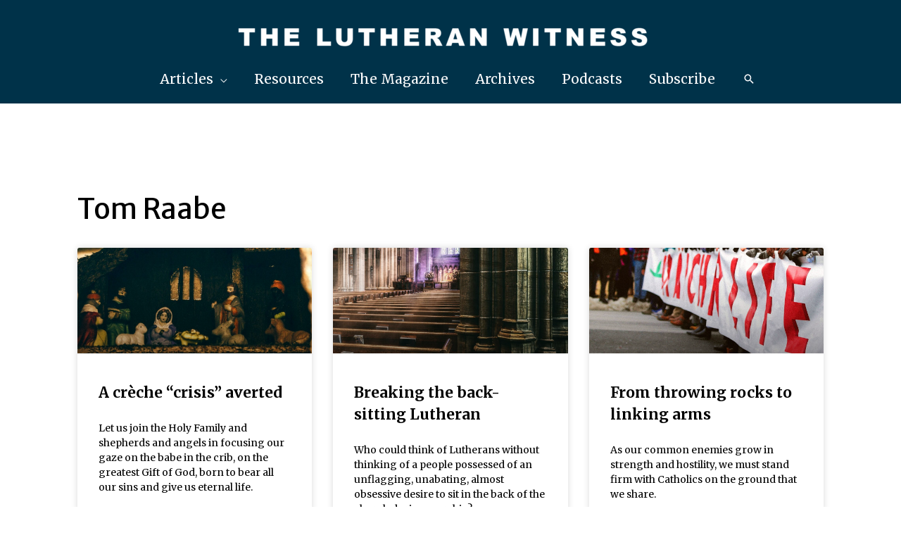

--- FILE ---
content_type: text/css
request_url: https://witness.lcms.org/wp-content/plugins/tag-groups-pro/premium/assets/css/frontend.css?ver=2.0.3
body_size: 6733
content:
/*!
* Last modified: 2022/03/01 10:36:53
* Part of the WordPress plugin Tag Groups Pro
* Plugin URI: https://chattymango.com/tag-groups-premium/
* Author: Christoph Amthor
*/
#tg_select_group_container {
  margin: 0 0 10px;
}

#tg_filter_box_intro {
  margin: 10px 0 30px;
}

#tg_dpf_posts {
  margin: 10px 0;
}

#select_tag_group {
  max-width: 200px;
  overflow: hidden;
  white-space: nowrap;
  text-overflow: ellipsis;
}

#tg_filter_box_amount {
  min-height: 1.3em;
}

.tg_groups_header {
  margin: 20px 5px 10px;
}

article.tg-post {
  margin: 10px 0;
  clear: both;
}

.tg_dpf_article {
  margin: 5px;
  border: none !important;
  padding: 0;
  float: left;
}

.tg_dpf_article_clear .tg_dpf_article {
  clear: both;
}

.tag-groups-dpf-autocomplete {
  overflow-y: auto;
  max-height: 500px;
  overflow-x: hidden;
  white-space: nowrap;
}

.tg_sort_tr {
  cursor: grab;
}

.ui-sortable-helper {
  cursor: grabbing;
}

.tg_pager {
  vertical-align: middle;
  margin: 60px 10px;
  clear: both;
}

.tg_pager span {
  vertical-align: baseline;
}

.tg_opacity {
  opacity: 0.5;
}

.tg_pointer {
  cursor: pointer;
}

.tg_right {
  float: right;
}

.tg_left {
  float: left;
}

.tg_text {
  cursor: text;
}

.tg_inactive {
  opacity: 0.3;
}

.tg_post_filter_group_container input,
ul.tag-editor li * {
  padding: 0;
  margin: 0;
}

.tg_table_align_top td {
  vertical-align: top;
}

.tag-groups-premium-post-tags-div {
  clear: both;
  width: 100%;
  margin: 20px 0;
}

.tag-groups-premium-post-tags-table {
  width: 100%;
}

.tag-groups-premium-post-tags-table td {
  vertical-align: top;
  padding: 10px;
  text-align: left;
}

.tag-groups-premium-post-tags-group {
  font-weight: bold;
}

/* Reduce the length of the autocomplete suggestions
  - for inspiration and future use
  */
/*
  * Dynamic Post Filter
  */
/* prevent large input field in tag editor */
.tag-editor-tag input {
  padding: 0 !important;
}

.tag-editor li {
  margin: 2px 0 !important;
  /* neutralize some themes */
}

.tag-editor .tag-editor-spacer {
  line-height: 0.1em;
  /* just creates horizontal space */
}

/*
  * Adjust tag size to small screen
  */
@media (max-width: 782px) {
  .tg_post_filter_undo,
  .tg_open_close {
    margin: 5px;
    font-size: 1.4em;
  }
  .tag-editor {
    min-height: 40px;
  }
  .tag-editor .placeholder {
    padding: 0px !important;
    margin: 0px;
    font-size: 1.4em;
  }
  .tag-editor .tag-editor-tag,
  .tag-editor .tag-editor-delete {
    padding: 5px;
    font-size: 1.4em;
  }
  .ui-autocomplete .ui-menu-item {
    padding: 5px;
    font-size: 1.4em;
    white-space: nowrap;
  }
}

#tg_dpf_posts article {
  clear: both;
}

/* shuffle box */
.cm-shuffle-box-tag-container {
  padding: 20px 0 20px;
}

/* Shufflebox Themes */
/* LightSlateGray Theme */
.cm-shuffle-box-theme-default {
  margin: 10px;
}

.cm-shuffle-box-theme-default input {
  display: inline-block;
  -webkit-box-sizing: content-box;
  -moz-box-sizing: content-box;
  box-sizing: content-box;
  margin: 3px;
  padding: 10px 20px;
  border: 1px solid LightSlateGray;
  -webkit-border-radius: 8px;
  border-radius: 8px;
  font: normal 16px / normal Arial, Helvetica, sans-serif;
  line-height: 1em;
  color: #ffffff;
  -o-text-overflow: clip;
  text-overflow: clip;
  background-color: LightSlateGray;
}

.cm-shuffle-box-theme-default input:hover,
.cm-shuffle-box-theme-default input:active,
.cm-shuffle-box-theme-default input:focus {
  color: LightSlateGray;
  background-color: #fff !important;
}

.cm-shuffle-box-theme-default
  .cm-shuffle-box-quicksearch::-webkit-input-placeholder {
  color: #ffffff;
  opacity: 1;
}

.cm-shuffle-box-theme-default .cm-shuffle-box-quicksearch:-moz-placeholder {
  color: #ffffff;
  opacity: 1;
}

.cm-shuffle-box-theme-default .cm-shuffle-box-quicksearch::-moz-placeholder {
  color: #ffffff;
  opacity: 1;
}

.cm-shuffle-box-theme-default
  .cm-shuffle-box-quicksearch:-ms-input-placeholder {
  color: #ffffff;
  opacity: 1;
}

.cm-shuffle-box-theme-default
  .cm-shuffle-box-quicksearch::-ms-input-placeholder {
  color: #ffffff;
  opacity: 1;
}

.cm-shuffle-box-theme-default .cm-shuffle-box-quicksearch::placeholder {
  color: #ffffff;
  opacity: 1;
}

.cm-shuffle-box-theme-default
  .cm-shuffle-box-quicksearch:hover::-webkit-input-placeholder {
  color: LightSlateGray;
  opacity: 1;
}

.cm-shuffle-box-theme-default
  .cm-shuffle-box-quicksearch:hover:-moz-placeholder {
  color: LightSlateGray;
  opacity: 1;
}

.cm-shuffle-box-theme-default
  .cm-shuffle-box-quicksearch:hover::-moz-placeholder {
  color: LightSlateGray;
  opacity: 1;
}

.cm-shuffle-box-theme-default
  .cm-shuffle-box-quicksearch:hover:-ms-input-placeholder {
  color: LightSlateGray;
  opacity: 1;
}

.cm-shuffle-box-theme-default
  .cm-shuffle-box-quicksearch:hover::-ms-input-placeholder {
  color: LightSlateGray;
  opacity: 1;
}

.cm-shuffle-box-theme-default .cm-shuffle-box-quicksearch:hover::placeholder {
  color: LightSlateGray;
  opacity: 1;
}

.cm-shuffle-box-theme-default
  .cm-shuffle-box-quicksearch:focus::-webkit-input-placeholder {
  color: LightSlateGray;
  opacity: 1;
}

.cm-shuffle-box-theme-default
  .cm-shuffle-box-quicksearch:focus:-moz-placeholder {
  color: LightSlateGray;
  opacity: 1;
}

.cm-shuffle-box-theme-default
  .cm-shuffle-box-quicksearch:focus::-moz-placeholder {
  color: LightSlateGray;
  opacity: 1;
}

.cm-shuffle-box-theme-default
  .cm-shuffle-box-quicksearch:focus:-ms-input-placeholder {
  color: LightSlateGray;
  opacity: 1;
}

.cm-shuffle-box-theme-default
  .cm-shuffle-box-quicksearch:focus::-ms-input-placeholder {
  color: LightSlateGray;
  opacity: 1;
}

.cm-shuffle-box-theme-default .cm-shuffle-box-quicksearch:focus::placeholder {
  color: LightSlateGray;
  opacity: 1;
}

.cm-shuffle-box-theme-default button {
  margin: 3px;
  -webkit-border-radius: 8px;
  -moz-border-radius: 8px;
  border-radius: 8px;
  color: #ffffff;
  font: normal 16px / normal Arial, Helvetica, sans-serif;
  line-height: 1em;
  text-transform: none;
  background-color: LightSlateGray;
  padding: 10px 20px 10px 20px;
  text-decoration: none;
  cursor: pointer;
  box-shadow: none;
  border: none;
}

.cm-shuffle-box-theme-default button:hover {
  background-color: darkSlateGray;
  text-decoration: none;
}

.cm-shuffle-box-theme-default .cm-shuffle-box-button-active {
  background-color: darkSlateGray;
}

.cm-shuffle-box-theme-default .tag-groups-tag {
  background-color: #ddd;
  margin: 5px 10px 5px 10px;
  padding: 0;
  display: inline-block;
  border-radius: 5px;
  border: none;
  white-space: nowrap;
  font-family: Arial, Helvetica, sans-serif;
}

.cm-shuffle-box-theme-default .tag-groups-tag a {
  text-decoration: none;
  box-shadow: none;
  margin: 0;
  color: #333;
}

.cm-shuffle-box-theme-default .tag-groups-tag a:visited,
.cm-shuffle-box-theme-default .tag-groups-tag a:active,
.cm-shuffle-box-theme-default .tag-groups-tag a:link {
  text-decoration: none;
  box-shadow: none;
  margin: 0;
  color: #333;
}

.cm-shuffle-box-theme-default .tag-groups-label {
  margin: 0 0.3em;
}

.cm-shuffle-box-theme-default .tag-groups-append {
  background-color: LightSlateGray;
  color: white;
  margin-left: 0.2em;
  padding: 0.2em 0.4em;
  display: inline-block;
  border-radius: 0 5px 5px 0;
}

.cm-shuffle-box-theme-default .tag-groups-prepend {
  background-color: LightSlateGray;
  color: white;
  margin-right: 0.2em;
  padding: 0.2em 0.4em;
  display: inline-block;
  border-radius: 5px 0 0 5px;
}

/* placeholder */
/* Blue Theme (light blue) */
.cm-shuffle-box-theme-blue {
  margin: 10px;
}

.cm-shuffle-box-theme-blue input {
  display: inline-block;
  -webkit-box-sizing: content-box;
  -moz-box-sizing: content-box;
  box-sizing: content-box;
  margin: 3px;
  padding: 7px 15px;
  border: 1px solid #3498db;
  -webkit-border-radius: 8px;
  border-radius: 8px;
  font: normal 16px / normal Arial, Helvetica, sans-serif;
  color: #ffffff;
  -o-text-overflow: clip;
  text-overflow: clip;
  background-color: #3498db;
}

.cm-shuffle-box-theme-blue input:hover,
.cm-shuffle-box-theme-blue input:active,
.cm-shuffle-box-theme-blue input:focus {
  color: #3498db;
  background-color: #fff;
}

.cm-shuffle-box-theme-blue
  .cm-shuffle-box-input.cm-shuffle-box-quicksearch::-webkit-input-placeholder {
  color: #ffffff !important;
  opacity: 1;
}

.cm-shuffle-box-theme-blue
  .cm-shuffle-box-input.cm-shuffle-box-quicksearch:-moz-placeholder {
  color: #ffffff !important;
  opacity: 1;
}

.cm-shuffle-box-theme-blue
  .cm-shuffle-box-input.cm-shuffle-box-quicksearch::-moz-placeholder {
  color: #ffffff !important;
  opacity: 1;
}

.cm-shuffle-box-theme-blue
  .cm-shuffle-box-input.cm-shuffle-box-quicksearch:-ms-input-placeholder {
  color: #ffffff !important;
  opacity: 1;
}

.cm-shuffle-box-theme-blue
  .cm-shuffle-box-input.cm-shuffle-box-quicksearch::-ms-input-placeholder {
  color: #ffffff !important;
  opacity: 1;
}

.cm-shuffle-box-theme-blue
  .cm-shuffle-box-input.cm-shuffle-box-quicksearch::placeholder {
  color: #ffffff !important;
  opacity: 1;
}

.cm-shuffle-box-theme-blue
  .cm-shuffle-box-input.cm-shuffle-box-quicksearch:not(:hover)::-webkit-input-placeholder {
  color: #ffffff !important;
  opacity: 1;
}

.cm-shuffle-box-theme-blue
  .cm-shuffle-box-input.cm-shuffle-box-quicksearch:not(:hover):-moz-placeholder {
  color: #ffffff !important;
  opacity: 1;
}

.cm-shuffle-box-theme-blue
  .cm-shuffle-box-input.cm-shuffle-box-quicksearch:not(:hover)::-moz-placeholder {
  color: #ffffff !important;
  opacity: 1;
}

.cm-shuffle-box-theme-blue
  .cm-shuffle-box-input.cm-shuffle-box-quicksearch:not(:hover):-ms-input-placeholder {
  color: #ffffff !important;
  opacity: 1;
}

.cm-shuffle-box-theme-blue
  .cm-shuffle-box-input.cm-shuffle-box-quicksearch:not(:hover)::-ms-input-placeholder {
  color: #ffffff !important;
  opacity: 1;
}

.cm-shuffle-box-theme-blue
  .cm-shuffle-box-input.cm-shuffle-box-quicksearch:not(:hover)::placeholder {
  color: #ffffff !important;
  opacity: 1;
}

.cm-shuffle-box-theme-blue
  .cm-shuffle-box-input.cm-shuffle-box-quicksearch:hover::-webkit-input-placeholder {
  color: #ffffff !important;
  opacity: 1;
}

.cm-shuffle-box-theme-blue
  .cm-shuffle-box-input.cm-shuffle-box-quicksearch:hover:-moz-placeholder {
  color: #ffffff !important;
  opacity: 1;
}

.cm-shuffle-box-theme-blue
  .cm-shuffle-box-input.cm-shuffle-box-quicksearch:hover::-moz-placeholder {
  color: #ffffff !important;
  opacity: 1;
}

.cm-shuffle-box-theme-blue
  .cm-shuffle-box-input.cm-shuffle-box-quicksearch:hover:-ms-input-placeholder {
  color: #ffffff !important;
  opacity: 1;
}

.cm-shuffle-box-theme-blue
  .cm-shuffle-box-input.cm-shuffle-box-quicksearch:hover::-ms-input-placeholder {
  color: #ffffff !important;
  opacity: 1;
}

.cm-shuffle-box-theme-blue
  .cm-shuffle-box-input.cm-shuffle-box-quicksearch:hover::placeholder {
  color: #ffffff;
  opacity: 1;
}

.cm-shuffle-box-theme-blue
  .cm-shuffle-box-input.cm-shuffle-box-quicksearch:focus::-webkit-input-placeholder {
  color: #ffffff;
  opacity: 1;
}

.cm-shuffle-box-theme-blue
  .cm-shuffle-box-input.cm-shuffle-box-quicksearch:focus:-moz-placeholder {
  color: #ffffff;
  opacity: 1;
}

.cm-shuffle-box-theme-blue
  .cm-shuffle-box-input.cm-shuffle-box-quicksearch:focus::-moz-placeholder {
  color: #ffffff;
  opacity: 1;
}

.cm-shuffle-box-theme-blue
  .cm-shuffle-box-input.cm-shuffle-box-quicksearch:focus:-ms-input-placeholder {
  color: #ffffff;
  opacity: 1;
}

.cm-shuffle-box-theme-blue
  .cm-shuffle-box-input.cm-shuffle-box-quicksearch:focus::-ms-input-placeholder {
  color: #ffffff;
  opacity: 1;
}

.cm-shuffle-box-theme-blue
  .cm-shuffle-box-input.cm-shuffle-box-quicksearch:focus::placeholder {
  color: #ffffff;
  opacity: 1;
}

.cm-shuffle-box-theme-blue button {
  margin: 3px;
  -webkit-border-radius: 8px;
  -moz-border-radius: 8px;
  border-radius: 8px;
  color: #ffffff;
  font: normal 16px / normal Arial, Helvetica, sans-serif;
  line-height: 1em;
  text-transform: none;
  background-color: #3498db;
  padding: 10px 20px 10px 20px;
  text-decoration: none;
  cursor: pointer;
  box-shadow: none;
  border: none;
}

.cm-shuffle-box-theme-blue button:hover {
  background-color: #3cb0fd;
  text-decoration: none;
}

.cm-shuffle-box-theme-blue .cm-shuffle-box-button-active {
  background-color: #3cb0fd;
}

.cm-shuffle-box-theme-blue .tag-groups-tag {
  background-color: #ddd;
  margin: 5px 10px 5px 10px;
  padding: 0;
  display: inline-block;
  border-radius: 5px;
  border: none;
  white-space: nowrap;
  font-family: Arial, Helvetica, sans-serif;
}

.cm-shuffle-box-theme-blue .tag-groups-tag a {
  text-decoration: none;
  box-shadow: none;
  margin: 0;
  color: #333;
}

.cm-shuffle-box-theme-blue .tag-groups-tag a:visited,
.cm-shuffle-box-theme-blue .tag-groups-tag a:active,
.cm-shuffle-box-theme-blue .tag-groups-tag a:link {
  text-decoration: none;
  box-shadow: none;
  margin: 0;
  color: #333;
}

.cm-shuffle-box-theme-blue .tag-groups-label {
  margin: 0 0.3em;
}

.cm-shuffle-box-theme-blue .tag-groups-append {
  background-color: #3498db;
  color: white;
  margin-left: 0.2em;
  padding: 0.2em 0.4em;
  display: inline-block;
  border-radius: 0 5px 5px 0;
}

.cm-shuffle-box-theme-blue .tag-groups-prepend {
  background-color: #3498db;
  color: white;
  margin-right: 0.2em;
  padding: 0.2em 0.4em;
  display: inline-block;
  border-radius: 5px 0 0 5px;
}

/* placeholder */
/*
  * Tag cloud themes
  */
/* green */
.tag-groups-theme-green .tag-groups-tag {
  background-color: #ddd;
  margin: 2px 10px 2px 10px;
  padding: 0;
  display: inline-block;
  border-radius: 5px;
  border: none;
  white-space: nowrap;
}

.tag-groups-theme-green .tag-groups-tag a {
  text-decoration: none;
  box-shadow: none;
  margin: 0;
  color: #333;
}

.tag-groups-theme-green .tag-groups-tag a:visited,
.tag-groups-theme-green .tag-groups-tag a:active,
.tag-groups-theme-green .tag-groups-tag a:link {
  text-decoration: none;
  box-shadow: none;
  margin: 0;
  color: #333;
}

.tag-groups-theme-green .tag-groups-label {
  margin: 0 0.3em;
}

.tag-groups-theme-green .tag-groups-append {
  background-color: green;
  color: white;
  margin-left: 0.2em;
  padding: 0.2em 0.4em;
  display: inline-block;
  border-radius: 0 5px 5px 0;
}

.tag-groups-theme-green .tag-groups-prepend {
  background-color: green;
  color: white;
  margin-right: 0.2em;
  padding: 0.2em 0.4em;
  display: inline-block;
  border-radius: 5px 0 0 5px;
}

/* blue */
.tag-groups-theme-blue .tag-groups-tag {
  background-color: #ddd;
  margin: 2px 10px 2px 10px;
  padding: 0;
  display: inline-block;
  border-radius: 5px;
  border: none;
  white-space: nowrap;
}

.tag-groups-theme-blue .tag-groups-tag a {
  text-decoration: none;
  box-shadow: none;
  margin: 0;
  color: #333;
}

.tag-groups-theme-blue .tag-groups-tag a:visited,
.tag-groups-theme-blue .tag-groups-tag a:active,
.tag-groups-theme-blue .tag-groups-tag a:link {
  text-decoration: none;
  box-shadow: none;
  margin: 0;
  color: #333;
}

.tag-groups-theme-blue .tag-groups-label {
  margin: 0 0.3em;
}

.tag-groups-theme-blue .tag-groups-append {
  background-color: blue;
  color: white;
  margin-left: 0.2em;
  padding: 0.2em 0.4em;
  display: inline-block;
  border-radius: 0 5px 5px 0;
}

.tag-groups-theme-blue .tag-groups-prepend {
  background-color: blue;
  color: white;
  margin-right: 0.2em;
  padding: 0.2em 0.4em;
  display: inline-block;
  border-radius: 5px 0 0 5px;
}

/* red */
.tag-groups-theme-red .tag-groups-tag {
  background-color: #555;
  margin: 2px 10px 2px 10px;
  padding: 0;
  display: inline-block;
  border-radius: 5px;
  border: none;
  white-space: nowrap;
}

.tag-groups-theme-red .tag-groups-tag a {
  text-decoration: none;
  box-shadow: none;
  margin: 0;
  color: #333;
}

.tag-groups-theme-red .tag-groups-tag a:visited,
.tag-groups-theme-red .tag-groups-tag a:active,
.tag-groups-theme-red .tag-groups-tag a:link {
  text-decoration: none;
  box-shadow: none;
  margin: 0;
  color: #333;
}

.tag-groups-theme-red .tag-groups-label {
  margin: 0 0.3em;
  color: white;
}

.tag-groups-theme-red .tag-groups-append {
  background-color: red;
  color: white;
  margin-left: 0.2em;
  padding: 0.2em 0.4em;
  display: inline-block;
  border-radius: 0 5px 5px 0;
}

.tag-groups-theme-red .tag-groups-prepend {
  background-color: red;
  color: white;
  margin-right: 0.2em;
  padding: 0.2em 0.4em;
  display: inline-block;
  border-radius: 5px 0 0 5px;
}

/* orange */
.tag-groups-theme-orange .tag-groups-tag {
  background-color: #ddd;
  margin: 2px 10px 2px 10px;
  padding: 0;
  display: inline-block;
  border-radius: 5px;
  border: none;
  white-space: nowrap;
}

.tag-groups-theme-orange .tag-groups-tag a {
  text-decoration: none;
  box-shadow: none;
  margin: 0;
  color: #333;
}

.tag-groups-theme-orange .tag-groups-tag a:visited,
.tag-groups-theme-orange .tag-groups-tag a:active,
.tag-groups-theme-orange .tag-groups-tag a:link {
  text-decoration: none;
  box-shadow: none;
  margin: 0;
  color: #333;
}

.tag-groups-theme-orange .tag-groups-label {
  margin: 0 0.3em;
}

.tag-groups-theme-orange .tag-groups-append {
  background-color: orange;
  color: white;
  margin-left: 0.2em;
  padding: 0.2em 0.4em;
  display: inline-block;
  border-radius: 0 5px 5px 0;
}

.tag-groups-theme-orange .tag-groups-prepend {
  background-color: orange;
  color: white;
  margin-right: 0.2em;
  padding: 0.2em 0.4em;
  display: inline-block;
  border-radius: 5px 0 0 5px;
}

/* black */
.tag-groups-theme-black .tag-groups-tag {
  background-color: #ddd;
  margin: 2px 10px 2px 10px;
  padding: 0;
  display: inline-block;
  border-radius: 5px;
  border: none;
  white-space: nowrap;
}

.tag-groups-theme-black .tag-groups-tag a {
  text-decoration: none;
  box-shadow: none;
  margin: 0;
  color: #333;
}

.tag-groups-theme-black .tag-groups-tag a:visited,
.tag-groups-theme-black .tag-groups-tag a:active,
.tag-groups-theme-black .tag-groups-tag a:link {
  text-decoration: none;
  box-shadow: none;
  margin: 0;
  color: #333;
}

.tag-groups-theme-black .tag-groups-label {
  margin: 0 0.3em;
}

.tag-groups-theme-black .tag-groups-append {
  background-color: black;
  color: white;
  margin-left: 0.2em;
  padding: 0.2em 0.4em;
  display: inline-block;
  border-radius: 0 5px 5px 0;
}

.tag-groups-theme-black .tag-groups-prepend {
  background-color: black;
  color: white;
  margin-right: 0.2em;
  padding: 0.2em 0.4em;
  display: inline-block;
  border-radius: 5px 0 0 5px;
}

/* darkred */
.tag-groups-theme-darkred .tag-groups-tag {
  background-color: #ddd;
  margin: 2px 10px 2px 10px;
  padding: 0;
  display: inline-block;
  border-radius: 5px;
  border: none;
  white-space: nowrap;
}

.tag-groups-theme-darkred .tag-groups-tag a {
  text-decoration: none;
  box-shadow: none;
  margin: 0;
  color: #333;
}

.tag-groups-theme-darkred .tag-groups-tag a:visited,
.tag-groups-theme-darkred .tag-groups-tag a:active,
.tag-groups-theme-darkred .tag-groups-tag a:link {
  text-decoration: none;
  box-shadow: none;
  margin: 0;
  color: #333;
}

.tag-groups-theme-darkred .tag-groups-label {
  margin: 0 0.3em;
}

.tag-groups-theme-darkred .tag-groups-append {
  background-color: darkred;
  color: white;
  margin-left: 0.2em;
  padding: 0.2em 0.4em;
  display: inline-block;
  border-radius: 0 5px 5px 0;
}

.tag-groups-theme-darkred .tag-groups-prepend {
  background-color: darkred;
  color: white;
  margin-right: 0.2em;
  padding: 0.2em 0.4em;
  display: inline-block;
  border-radius: 5px 0 0 5px;
}

/* midnightblue */
.tag-groups-theme-midnightblue .tag-groups-tag {
  background-color: #ddd;
  margin: 2px 10px 2px 10px;
  padding: 0;
  display: inline-block;
  border-radius: 5px;
  border: none;
  white-space: nowrap;
}

.tag-groups-theme-midnightblue .tag-groups-tag a {
  text-decoration: none;
  box-shadow: none;
  margin: 0;
  color: #333;
}

.tag-groups-theme-midnightblue .tag-groups-tag a:visited,
.tag-groups-theme-midnightblue .tag-groups-tag a:active,
.tag-groups-theme-midnightblue .tag-groups-tag a:link {
  text-decoration: none;
  box-shadow: none;
  margin: 0;
  color: #333;
}

.tag-groups-theme-midnightblue .tag-groups-label {
  margin: 0 0.3em;
}

.tag-groups-theme-midnightblue .tag-groups-append {
  background-color: midnightblue;
  color: white;
  margin-left: 0.2em;
  padding: 0.2em 0.4em;
  display: inline-block;
  border-radius: 0 5px 5px 0;
}

.tag-groups-theme-midnightblue .tag-groups-prepend {
  background-color: midnightblue;
  color: white;
  margin-right: 0.2em;
  padding: 0.2em 0.4em;
  display: inline-block;
  border-radius: 5px 0 0 5px;
}

/* slategray */
.tag-groups-theme-slategray .tag-groups-tag {
  background-color: #ddd;
  margin: 2px 10px 2px 10px;
  padding: 0;
  display: inline-block;
  border-radius: 5px;
  border: none;
  white-space: nowrap;
}

.tag-groups-theme-slategray .tag-groups-tag a {
  text-decoration: none;
  box-shadow: none;
  margin: 0;
  color: #333;
}

.tag-groups-theme-slategray .tag-groups-tag a:visited,
.tag-groups-theme-slategray .tag-groups-tag a:active,
.tag-groups-theme-slategray .tag-groups-tag a:link {
  text-decoration: none;
  box-shadow: none;
  margin: 0;
  color: #333;
}

.tag-groups-theme-slategray .tag-groups-label {
  margin: 0 0.3em;
}

.tag-groups-theme-slategray .tag-groups-append {
  background-color: slategray;
  color: white;
  margin-left: 0.2em;
  padding: 0.2em 0.4em;
  display: inline-block;
  border-radius: 0 5px 5px 0;
}

.tag-groups-theme-slategray .tag-groups-prepend {
  background-color: slategray;
  color: white;
  margin-right: 0.2em;
  padding: 0.2em 0.4em;
  display: inline-block;
  border-radius: 5px 0 0 5px;
}

/* default */
.tag-groups-theme-default .tag-groups-tag {
  background-color: #ddd;
  margin: 2px 10px 2px 10px;
  padding: 0;
  display: inline-block;
  border-radius: 5px;
  border: none;
  white-space: nowrap;
}

.tag-groups-theme-default .tag-groups-tag a {
  text-decoration: none;
  box-shadow: none;
  margin: 0;
  color: #333;
}

.tag-groups-theme-default .tag-groups-tag a:visited,
.tag-groups-theme-default .tag-groups-tag a:active,
.tag-groups-theme-default .tag-groups-tag a:link {
  text-decoration: none;
  box-shadow: none;
  margin: 0;
  color: #333;
}

.tag-groups-theme-default .tag-groups-label {
  margin: 0 0.3em;
}

.tag-groups-theme-default .tag-groups-append {
  background-color: #3498db;
  color: white;
  margin-left: 0.2em;
  padding: 0.2em 0.4em;
  display: inline-block;
  border-radius: 0 5px 5px 0;
}

.tag-groups-theme-default .tag-groups-prepend {
  background-color: #3498db;
  color: white;
  margin-right: 0.2em;
  padding: 0.2em 0.4em;
  display: inline-block;
  border-radius: 5px 0 0 5px;
}

/*
  * mateial tag design with hole
  * source: http://dimox.net/beautiful-tags-for-a-website-using-only-css/
  * max font-size 20px
  * IE: 9+
  */
.tag-groups-theme-tag-with-hole .tag-groups-tag {
  display: inline-block;
  height: 21px;
  margin: 0 10px 0 0;
  padding: 0 7px 0 14px;
  white-space: nowrap;
  position: relative;
  background: -moz-linear-gradient(top, #fed970 0%, #febc4a 100%);
  background: -webkit-gradient(
    linear,
    left top,
    left bottom,
    color-stop(0%, #fed970),
    color-stop(100%, #febc4a)
  );
  background: -webkit-linear-gradient(top, #fed970 0%, #febc4a 100%);
  background: -o-linear-gradient(top, #fed970 0%, #febc4a 100%);
  background: linear-gradient(to bottom, #fed970 0%, #febc4a 100%);
  background-color: #fec95b;
  color: #963;
  font: bold 11px/21px Arial, Tahoma, sans-serif;
  text-decoration: none;
  text-shadow: 0 1px rgba(255, 255, 255, 0.4);
  border-top: 1px solid #edb14a;
  border-bottom: 1px solid #ce922e;
  border-right: 1px solid #dca03b;
  border-radius: 1px 3px 3px 1px;
  box-shadow: inset 0 1px #fee395, 0 1px 2px rgba(0, 0, 0, 0.21);
}

.tag-groups-theme-tag-with-hole .tag-groups-tag a {
  text-decoration: none;
  box-shadow: none;
  margin: 0;
  color: #333;
}

.tag-groups-theme-tag-with-hole .tag-groups-tag a:visited,
.tag-groups-theme-tag-with-hole .tag-groups-tag a:active,
.tag-groups-theme-tag-with-hole .tag-groups-tag a:link {
  text-decoration: none;
  box-shadow: none;
  margin: 0;
  color: #333;
}

.tag-groups-theme-tag-with-hole .tag-groups-tag a:hover {
  color: #fff;
  text-shadow: -1px -1px 0 rgba(153, 102, 51, 0.3);
}

.tag-groups-theme-tag-with-hole .tag-groups-tag:before {
  content: '';
  position: absolute;
  top: 5px;
  left: -6px;
  width: 10px;
  height: 10px;
  background: -moz-linear-gradient(45deg, #fed970 0%, #febc4a 100%);
  background: -webkit-gradient(
    linear,
    left bottom,
    right top,
    color-stop(0%, #fed970),
    color-stop(100%, #febc4a)
  );
  background: -webkit-linear-gradient(-45deg, #fed970 0%, #febc4a 100%);
  background: -o-linear-gradient(45deg, #fed970 0%, #febc4a 100%);
  background: linear-gradient(135deg, #fed970 0%, #febc4a 100%);
  background-color: #fec95b;
  border-left: 1px solid #edb14a;
  border-bottom: 1px solid #ce922e;
  border-radius: 0 0 0 2px;
  box-shadow: inset 1px 0 #fedb7c, 0 2px 2px -2px rgba(0, 0, 0, 0.33);
  -webkit-transform: scale(1, 1.5) rotate(45deg);
  -moz-transform: scale(1, 1.5) rotate(45deg);
  -ms-transform: scale(1, 1.5) rotate(45deg);
  transform: scale(1, 1.5) rotate(45deg);
}

.tag-groups-theme-tag-with-hole .tag-groups-tag:after {
  content: '';
  position: absolute;
  top: 7px;
  left: 1px;
  width: 5px;
  height: 5px;
  background-color: #fff;
  border-radius: 4px;
  border: 1px solid #dca03b;
  box-shadow: 0 1px 0 rgba(255, 255, 255, 0.2),
    inset 0 1px 1px rgba(0, 0, 0, 0.21);
}

/*
  * Post List
  */
.tg_post_list_posts article {
  clear: both;
}

/*
  * Toggle Post Filter, classic menu layout
  */
.tg_group_dpf_toggle_name {
  font-size: 24px;
  margin: 20px 10px;
  background: none;
  border: none;
}

.tg_group_dpf_toggle_group_container {
  margin: 5px;
  overflow: hidden;
}

.tg_group_dpf_toggle_term_container {
  font-size: 16px;
  padding: 0;
  border: 0 !important;
  clear: both;
  overflow: hidden !important;
  background-color: unset;
}

.tg_group_dpf_toggle_label_td {
  display: table-cell;
  vertical-align: middle;
  padding: 5px;
}

.tg_group_dpf_toggle_label_td .tg_group_tpf_label {
  width: 100%;
  padding: 5px 0;
  display: inline-block;
}

.tg_group_dpf_toggle_input_td {
  display: table-cell;
  vertical-align: middle;
  width: 80px;
  padding: 5px;
}

.tg_filter_box_toggle_left,
.tg_filter_box_toggle_right {
  float: left !important;
  width: auto !important;
  border-radius: 7px;
}

@media screen and (max-width: 699px) {
  .tg_filter_box_toggle_left,
  .tg_filter_box_toggle_right {
    margin: 0 !important;
  }
  tg_filter_box_toggle_menu {
    padding: 5px;
  }
  #tg_filter_box_toggle_menu {
    width: 100%;
  }
}

@media screen and (min-width: 700px) {
  .tg_filter_box_toggle_left,
  .tg_filter_box_toggle_right {
    margin: 10px !important;
  }
  tg_filter_box_toggle_menu {
    padding: 20px;
  }
  #tg_filter_box_toggle_menu {
    width: 300px;
    max-width: none;
  }
}

.tg_filter_box_toggle_left .tg_dpf_toggle_text_search,
.tg_filter_box_toggle_right .tg_dpf_toggle_text_search {
  margin: 0;
  padding: 10px;
  /* width: 250px; */
}

.tg_dpf_text_search_container {
  margin: 0;
  font-size: 16px;
  padding: 5px;
  border: 0 !important;
  clear: both;
  overflow: hidden !important;
  background-color: unset;
}

@media screen and (max-width: 699px) {
  .tg_dpf_menu_item {
    width: 100%;
  }
  .tg_group_dpf_toggle_tr,
  .tg_dpf_text_search_container {
    display: table;
    width: 100%;
    margin: 5px 0;
  }
}

@media screen and (min-width: 700px) {
  .tg_dpf_menu_item {
    width: 220px;
  }
  .tg_group_dpf_toggle_tr,
  .tg_dpf_text_search_container {
    display: table;
    width: 100%;
    margin: 1px 0;
  }
}

/*
  * Toggle Post Filter, classic post layout
  */
.tag_groups_dpf_toggle_body {
  float: left;
  width: 100%;
  max-width: 500px;
  margin: 10px;
  padding: 20px;
}

/*
  * Toggle Post Filter, button layout
  */
.tag_groups_hidden_toggle {
  display: none;
}

.tag_groups_far_away {
  margin-left: -1000px;
}

.dpf_toggle_menu_light.tg_uses_buttons
  .tg_group_dpf_toggle_tr:not(.tag_groups_tr_selected),
.dpf_toggle_menu_light.tg_uses_buttons #tg_dpf_toggle_text_search {
  background-color: #e6e6e6;
}

.dpf_toggle_menu_light.tg_uses_buttons
  .tg_group_dpf_toggle_tr:not(.tag_groups_tr_selected) {
  border: 1px solid #e7e7e7;
}

.dpf_toggle_menu_light .tag_groups_tr_selected {
  color: #404040;
  border-radius: 7px;
  border: 1px solid #b9b9b9;
}

.dpf_toggle_menu_light .tag_groups_tr_selected div {
  color: #404040;
  border-radius: 7px;
}

.dpf_toggle_menu_dark .tag_groups_tr_selected {
  background-color: #bfbfbf;
  color: #404040;
  border-radius: 7px;
}

.dpf_toggle_menu_dark .tag_groups_tr_selected div {
  background-color: #bfbfbf;
  color: #404040;
  border-radius: 7px;
}

.dpf_toggle_menu_dark .tg_filter_box_toggle_slider_left {
  background-color: inherit;
}

.tg_group_dpf_toggle_icon {
  margin-right: 10px;
  vertical-align: middle;
  opacity: 0;
}

.tag_groups_tr_selected .tg_group_dpf_toggle_icon {
  opacity: 1;
}

/* Order, Order By menu */
.dpf_toggle_menu_dark .tg_tpf_select_label,
.dpf_toggle_menu_light .tg_tpf_select_label {
  margin: 10px 10px 20px;
  vertical-align: text-bottom;
  display: inline;
}

/*
  * Toggle Post Filter, other
  */
#tg_filter_dpf_toggle_box_messages_wrapper {
  min-height: 40px;
  padding: 20px;
  width: 95%;
  border-radius: 7px;
  float: left;
}

.tg_dpf_back,
.tg_dpf_more {
  font-size: 20px;
}

/*
  * Toggle Post Filter, wide menu layout
  */
.tg_filter_box_toggle_wide {
  width: 100% !important;
  max-width: none !important;
}

@media screen and (max-width: 699px) {
  #tg_filter_box_toggle_menu_wide {
    padding: 0;
    width: 100% !important;
    display: flex;
    flex-wrap: wrap;
    max-width: none !important;
  }
  .tg_dpf_toggle_text_search_wide {
    padding: 5px;
    width: 100%;
  }
  .tg_dpf_text_search_container_wide {
    margin: 5px;
    padding: 0 10px 0 0;
  }
}

@media screen and (min-width: 700px) {
  .tg_dpf_toggle_text_search_wide {
    width: 200px;
    margin: 3px 0;
  }
  #tg_filter_box_toggle_menu_wide {
    width: 100% !important;
    padding: 20px;
    display: flex;
    flex-wrap: wrap;
    max-width: none !important;
  }
  .tg_dpf_text_search_container_wide {
    margin: 5px;
    padding: 0 10px 0 0;
  }
}

.tg_dpf_toggle_text_search {
  width: 100%;
}

/*
  * Toggle Post Filter, wide post layout
  */
.tag_groups_dpf_toggle_body_wide {
  float: left;
  width: 100% !important;
  margin: 10px 0;
  padding: 20px;
  max-width: none !important;
}

.tag_groups_dpf_toggle_body_wide #tg_filter_dpf_toggle_box_posts {
  width: 100%;
}

.tag_groups_dpf_toggle_body_wide #tg_filter_dpf_toggle_box_posts article {
  margin: 10px;
}

.tag_groups_dpf_toggle_body_wide .tg_pager {
  width: 100%;
}

/*
  * Toggle Post Filter, boxed post layout
  */
.tag_groups_dpf_toggle_body_boxed {
  float: left;
  width: 100% !important;
  min-height: 500px;
  /* next to menu */
  margin: 20px 10px 20px;
  padding: 20px;
  max-width: none !important;
}

.tag_groups_dpf_toggle_body_boxed #tg_filter_dpf_toggle_box_posts {
  display: flex;
  flex-wrap: wrap;
}

.tag_groups_dpf_toggle_body_boxed .tg_pager {
  width: 100%;
}

@media screen and (max-width: 699px) {
  .tag_groups_dpf_toggle_body_boxed #tg_filter_dpf_toggle_box_posts article {
    flex-basis: 100%;
    padding: 10px;
  }
}

@media screen and (min-width: 700px) and (max-width: 1199px) {
  .tag_groups_dpf_toggle_body_boxed #tg_filter_dpf_toggle_box_posts article {
    flex-basis: 50%;
    padding: 10px;
  }
}

@media screen and (min-width: 1200px) {
  .tag_groups_dpf_toggle_body_boxed #tg_filter_dpf_toggle_box_posts article {
    flex-basis: 30%;
    padding: 10px;
  }
}

/*
  * Toggle Post Filter, column post layout
  */
.tag_groups_dpf_toggle_body_columns,
.tag_groups_dpf_toggle_body_columns_keep_together {
  width: 100% !important;
  margin: 20px 10px 20px;
  padding: 20px;
  max-width: none !important;
}

@media screen and (max-width: 699px) {
  .tag_groups_dpf_toggle_body_columns #tg_filter_dpf_toggle_box_posts,
  .tag_groups_dpf_toggle_body_columns_keep_together
    #tg_filter_dpf_toggle_box_posts {
    column-count: 1;
    -webkit-column-count: 1;
  }
}

@media screen and (min-width: 700px) and (max-width: 1199px) {
  .tag_groups_dpf_toggle_body_columns #tg_filter_dpf_toggle_box_posts,
  .tag_groups_dpf_toggle_body_columns_keep_together
    #tg_filter_dpf_toggle_box_posts {
    column-count: 2;
    -webkit-column-count: 2;
    column-gap: 0.5rem;
    -webkit-column-gap: 0.5rem;
  }
}

@media screen and (min-width: 1200px) {
  .tag_groups_dpf_toggle_body_columns #tg_filter_dpf_toggle_box_posts,
  .tag_groups_dpf_toggle_body_columns_keep_together
    #tg_filter_dpf_toggle_box_posts {
    column-count: 3;
    -webkit-column-count: 3;
    column-gap: 1rem;
    -webkit-column-gap: 1rem;
  }
}

.tag_groups_dpf_toggle_body_columns .tg_pager,
.tag_groups_dpf_toggle_body_columns_keep_together .tg_pager {
  width: 100%;
  clear: both;
}

.tag_groups_dpf_toggle_body_columns #tg_filter_dpf_toggle_box_posts article {
  padding: 10px;
}

.tag_groups_dpf_toggle_body_columns_keep_together
  #tg_filter_dpf_toggle_box_posts
  article {
  padding: 10px;
  break-inside: avoid;
  page-break-inside: avoid;
  -webkit-column-break-inside: avoid;
}

/*
  * Toggle Post Filter, masonry post layout
  */
.tag_groups_dpf_toggle_body_masonry,
.tag_groups_dpf_toggle_body_masonry_small,
.tag_groups_dpf_toggle_body_masonry_large {
  margin: 20px 10px 20px;
  max-width: none !important;
  padding: 10px;
}

.tag_groups_dpf_toggle_body_masonry .tg-grid-sizer,
.tag_groups_dpf_toggle_body_masonry_small .tg-grid-sizer,
.tag_groups_dpf_toggle_body_masonry_large .tg-grid-sizer {
  padding: 0;
  margin: 0;
}

.tag_groups_dpf_toggle_body_masonry .tg_dpf_article,
.tag_groups_dpf_toggle_body_masonry_small .tg_dpf_article,
.tag_groups_dpf_toggle_body_masonry_large .tg_dpf_article {
  margin: 0;
}

@media screen and (max-width: 699px) {
  .tag_groups_dpf_toggle_body_masonry
    #tg_filter_dpf_toggle_box_posts
    article
    article,
  .tag_groups_dpf_toggle_body_masonry_small
    #tg_filter_dpf_toggle_box_posts
    article
    article,
  .tag_groups_dpf_toggle_body_masonry_large
    #tg_filter_dpf_toggle_box_posts
    article {
    padding: 10px;
  }
  .tag_groups_dpf_toggle_body_masonry
    #tg_filter_dpf_toggle_box_posts
    article
    article,
  .tag_groups_dpf_toggle_body_masonry
    #tg_filter_dpf_toggle_box_posts
    article
    .tg-grid-sizer,
  .tag_groups_dpf_toggle_body_masonry_small
    #tg_filter_dpf_toggle_box_posts
    article
    article,
  .tag_groups_dpf_toggle_body_masonry_small
    #tg_filter_dpf_toggle_box_posts
    article
    .tg-grid-sizer,
  .tag_groups_dpf_toggle_body_masonry_large
    #tg_filter_dpf_toggle_box_posts
    article,
  .tag_groups_dpf_toggle_body_masonry_large
    #tg_filter_dpf_toggle_box_posts
    .tg-grid-sizer {
    width: 100%;
  }
}

@media screen and (min-width: 700px) and (max-width: 1199px) {
  .tag_groups_dpf_toggle_body_masonry #tg_filter_dpf_toggle_box_posts article {
    padding: 10px;
  }
  .tag_groups_dpf_toggle_body_masonry #tg_filter_dpf_toggle_box_posts article,
  .tag_groups_dpf_toggle_body_masonry
    #tg_filter_dpf_toggle_box_posts
    .tg-grid-sizer {
    width: 49%;
  }
  .tag_groups_dpf_toggle_body_masonry_small
    #tg_filter_dpf_toggle_box_posts
    article {
    padding: 10px;
  }
  .tag_groups_dpf_toggle_body_masonry_small
    #tg_filter_dpf_toggle_box_posts
    article,
  .tag_groups_dpf_toggle_body_masonry_small
    #tg_filter_dpf_toggle_box_posts
    .tg-grid-sizer {
    width: 30%;
  }
  .tag_groups_dpf_toggle_body_masonry_large
    #tg_filter_dpf_toggle_box_posts
    article {
    padding: 10px;
  }
  .tag_groups_dpf_toggle_body_masonry_large
    #tg_filter_dpf_toggle_box_posts
    article,
  .tag_groups_dpf_toggle_body_masonry_large
    #tg_filter_dpf_toggle_box_posts
    .tg-grid-sizer {
    width: 46%;
  }
}

@media screen and (min-width: 1200px) {
  .tag_groups_dpf_toggle_body_masonry #tg_filter_dpf_toggle_box_posts article {
    padding: 10px;
  }
  .tag_groups_dpf_toggle_body_masonry #tg_filter_dpf_toggle_box_posts article,
  .tag_groups_dpf_toggle_body_masonry
    #tg_filter_dpf_toggle_box_posts
    .tg-grid-sizer {
    width: 32%;
  }
  .tag_groups_dpf_toggle_body_masonry_small
    #tg_filter_dpf_toggle_box_posts
    article {
    padding: 10px;
  }
  .tag_groups_dpf_toggle_body_masonry_small
    #tg_filter_dpf_toggle_box_posts
    article,
  .tag_groups_dpf_toggle_body_masonry_small
    #tg_filter_dpf_toggle_box_posts
    .tg-grid-sizer {
    width: 19%;
  }
  .tag_groups_dpf_toggle_body_masonry_large
    #tg_filter_dpf_toggle_box_posts
    article {
    padding: 10px;
  }
  .tag_groups_dpf_toggle_body_masonry_large
    #tg_filter_dpf_toggle_box_posts
    article,
  .tag_groups_dpf_toggle_body_masonry_large
    #tg_filter_dpf_toggle_box_posts
    .tg-grid-sizer {
    width: 46%;
  }
}

.tag_groups_dpf_toggle_body_masonry .tg_pager,
.tag_groups_dpf_toggle_body_masonry_small .tg_pager,
.tag_groups_dpf_toggle_body_masonry_large .tg_pager {
  width: 100%;
  clear: both;
}

.tg_group_dpf_toggle_tr,
.tg_dpf_text_search_container {
  border-radius: 7px;
  font-size: 16px;
}

/*
  * Theme: dpf_toggle_menu_dark
  */
.dpf_toggle_menu_dark .tg_dpf_article {
  color: #bfbfbf;
}

.dpf_toggle_menu_dark #tg_dpf_toggle_text_search {
  font-weight: 400;
  font-size: 16px;
  color: #bfbfbf;
  background-color: #222;
  border-radius: 7px;
}

.tg_dpf_toggle_reset_button.dpf_toggle_menu_dark,
.tg_dpf_slider_toggle_button.dpf_toggle_menu_dark {
  color: #bfbfbf;
  background-color: #404040;
  border-radius: 7px;
  font-size: 20px;
  font-weight: normal;
  width: auto;
  border: 1px solid #404040;
}

.dpf_toggle_menu_dark.tg_dpf_order_menu {
  background-color: inherit !important;
}

.dpf_toggle_menu_dark.tg_dpf_order_menu .SumoSelect .SelectBox,
.dpf_toggle_menu_dark.tg_dpf_order_menu .SumoSelect .optWrapper {
  background-color: #404040;
  font-family: Verdana, Geneva, Tahoma, sans-serif;
  font-weight: normal;
}

.dpf_toggle_menu_dark.tg_dpf_order_menu .SumoSelect label {
  font-weight: normal;
}

.dpf_toggle_menu_dark.tg_dpf_order_menu .SumoSelect .opt:hover label {
  color: #404040;
}

.tg_dpf_toggle_reset_button.dpf_toggle_menu_dark:hover,
.tg_dpf_slider_toggle_button.dpf_toggle_menu_dark:hover {
  border: 1px solid #bfbfbf;
  color: #404040;
}

.tg_dpf_toggle_reset_button.dpf_toggle_menu_dark:active,
.tg_dpf_slider_toggle_button.dpf_toggle_menu_dark:active {
  background-color: #bfbfbf;
  border: 1px solid #bfbfbf;
  color: #404040;
}

.dpf_toggle_menu_dark #tg_filter_box_toggle_menu {
  color: #8c8c8c;
  background-color: #404040;
  border-radius: 7px;
  font-size: 20px;
}

.dpf_toggle_menu_dark .tg_group_dpf_toggle_name {
  font-weight: 500;
  color: #999;
  text-shadow: 1px 1px #444;
  font-family: Verdana, Geneva, Tahoma, sans-serif;
}

.dpf_toggle_menu_dark .tg_group_dpf_toggle_tr:not(.tag_groups_tr_selected) {
  background-color: #222;
  box-shadow: -1px 1px 1px #111;
}

.dpf_toggle_menu_dark .tg_group_dpf_toggle_label_td .tg_group_tpf_label {
  color: #bfbfbf;
  font-size: 16px;
  font-weight: 400;
  font-style: normal;
  padding-left: 20px;
  border: none;
  font-family: Verdana, Geneva, Tahoma, sans-serif;
}

.dpf_toggle_menu_dark .tg_group_dpf_toggle_input_td {
  border: none;
  text-align: center;
}

#tag_groups_dpf_toggle_body.dpf_toggle_menu_dark {
  border: 1px solid #333333;
  border-radius: 7px;
  color: #bfbfbf;
  margin-top: 12px;
}

.dpf_toggle_menu_dark
  #tg_filter_box_toggle_menu
  .ui-accordion-header:not(.ui-accordion-header-active)::after {
  float: right;
  content: 'open';
  font-size: 10px;
  color: #999;
  padding: 5px;
}

.dpf_toggle_menu_dark
  #tg_filter_box_toggle_menu
  .ui-accordion-header.ui-accordion-header-active::after {
  float: right;
  content: 'close';
  font-size: 10px;
  color: #999;
  padding: 5px;
}

/*
  * Theme: dpf_toggle_menu_light
  */
.dpf_toggle_menu_light {
  color: #404040;
  background-color: #fff;
}

.dpf_toggle_menu_light #tg_dpf_toggle_text_search {
  font-weight: 400;
  font-size: 16px;
  color: #0d0d0d;
  background-color: #e6e6e6;
  border-radius: 7px;
}

.tg_dpf_toggle_reset_button.dpf_toggle_menu_light,
.tg_dpf_slider_toggle_button.dpf_toggle_menu_light {
  color: #0d0d0d;
  background-color: #e6e6e6;
  border-radius: 7px;
  font-size: 20px;
  font-weight: normal;
  width: auto;
  border: 1px solid #e6e6e6;
}

.tg_dpf_toggle_reset_button.dpf_toggle_menu_light:hover,
.tg_dpf_slider_toggle_button.dpf_toggle_menu_light:hover {
  border: 1px solid #0d0d0d;
}

.tg_dpf_toggle_reset_button.dpf_toggle_menu_light:active,
.tg_dpf_slider_toggle_button.dpf_toggle_menu_light:active {
  background-color: #0d0d0d;
  border: 1px solid #0d0d0d;
  color: #e6e6e6;
}

.dpf_toggle_menu_light #tg_filter_box_toggle_menu {
  color: #404040;
  background-color: #fff;
  border-radius: 7px;
}

.dpf_toggle_menu_light .tg_group_dpf_toggle_name {
  font-weight: 600;
}

.dpf_toggle_menu_light:not(.tg_uses_buttons)
  .tg_group_dpf_toggle_tr:not(.tag_groups_tr_selected) {
  background-color: #e6e6e6;
}

/* .dpf_toggle_menu_light .tg_group_dpf_toggle_term_container div */
.tg_group_dpf_toggle_term {
  position: absolute !important;
}

.dpf_toggle_menu_light .tg_group_dpf_toggle_label_td {
  color: #0d0d0d;
  font-size: 14px;
  font-weight: 500;
  padding-left: 20px;
  border: none;
}

.dpf_toggle_menu_light .tg_group_dpf_toggle_input_td {
  border: none;
  text-align: center;
}

.dpf_toggle_menu_light .tag_groups_switch input ~ label i {
  background: #4d4d4d;
  background: linear-gradient(#ddd, #4d4d4d);
}

#tag_groups_dpf_toggle_body.dpf_toggle_menu_light {
  background-color: #fff;
  color: #000;
  border-radius: 7px;
  display: block;
}

.dpf_toggle_menu_light
  #tg_filter_box_toggle_menu
  .ui-accordion-header:not(.ui-accordion-header-active)::after {
  float: right;
  content: 'open';
  font-size: 10px;
  color: #999;
  padding: 5px;
}

.dpf_toggle_menu_light
  #tg_filter_box_toggle_menu
  .ui-accordion-header.ui-accordion-header-active::after {
  float: right;
  content: 'close';
  font-size: 10px;
  color: #999;
  padding: 5px;
}

/*
  * Styling of the DPF toggle
  */
.tag_groups_switch {
  width: 43px;
  height: 18px;
  position: relative;
  margin: 10px auto;
}

.tag_groups_switch input {
  top: 0;
  right: 0;
  bottom: 0;
  left: 0;
  -ms-filter: 'progid:DXImageTransform.Microsoft.Alpha(Opacity=0)';
  filter: alpha(opacity=0);
  -moz-opacity: 0;
  opacity: 0;
  z-index: 100;
  position: absolute;
  width: 100%;
  height: 100%;
  cursor: pointer;
}

.tag_groups_switch label {
  display: block !important;
  width: 90%;
  height: 100%;
  position: relative;
  background: #1f2736;
  /*#121823*/
  background: linear-gradient(#121823, #161d2b);
  border-radius: 30px 30px 30px 30px;
  box-shadow: inset 0 3px 8px 1px rgba(0, 0, 0, 0.5),
    inset 0 1px 0 rgba(0, 0, 0, 0.5), 0 1px 0 rgba(255, 255, 255, 0.2);
  -webkit-transition: all 0.5s ease;
  transition: all 0.5s ease;
}

.tag_groups_switch input ~ label i {
  /* button handle */
  display: block;
  height: 15px;
  width: 15px;
  position: absolute;
  left: 2px;
  top: 2px;
  z-index: 2;
  border-radius: inherit;
  background: #283446;
  /* Fallback */
  background: linear-gradient(#36455b, #283446);
  box-shadow: inset 0 1px 0 rgba(255, 255, 255, 0.2), 0 0 8px rgba(0, 0, 0, 0.3),
    0 12px 12px rgba(0, 0, 0, 0.4);
  -webkit-transition: all 0.5s ease;
  transition: all 0.5s ease;
}

.tag_groups_switch input:checked ~ label i {
  left: auto;
  left: 60%;
  box-shadow: inset 0 1px 0 rgba(255, 255, 255, 0.2), 0 0 8px rgba(0, 0, 0, 0.3),
    0 8px 8px rgba(0, 0, 0, 0.3), inset -1px 0 1px #666;
  -webkit-transition: all 0.5s ease;
  transition: all 0.5s ease;
}

@media screen and (max-width: 899px) {
  .jnoty-container {
    margin: 5px auto !important;
    padding: 10px;
    width: 90% !important;
    font-size: 1.5em;
    border-radius: 0;
    box-shadow: none;
  }

  .jnoty-icon {
    display: none;
  }
  .jnoty-close {
    display: none;
  }
  .jnoty {
    z-index: 20000 !important;
    width: 100%;
    margin: 0;
    color: #333;
  }

  .jnoty.top-right {
    top: 10px !important;
  }
}

@media screen and (min-width: 900px) {
  .jnoty-container {
    margin: 0 5px 10px 20px !important;
    width: 300px !important;
    font-size: 1.1em;
  }

  .jnoty-icon .icon {
    width: inherit;
  }
  .jnoty-close {
    padding: 11px 22px;
    margin: 5px;
  }
  .jnoty {
    z-index: 20000 !important;
    max-width: 99%;
    margin: 5px;
    color: #333;
  }

  .jnoty.top-right {
    top: 50px !important;
  }
}

/* fixing next tab moving up when selecting last in first row */
.ui-tabs .ui-tabs-nav li {
  margin-bottom: 1px;
}

.ui-tabs .ui-tabs-nav li.ui-tabs-active {
  margin-bottom: 0 !important;
}

.tag-groups-cloud-hidden {
  opacity: 0;
}

/* 
  Post Templates
  */
div.tag-groups-large-image-post-template img {
  display: block !important;
  /* prevent white space on default themes below the image */
}

.tag-groups-outline {
  text-shadow: -1px 1px 0 #666, 1px 1px 0 #666, 1px -1px 0 #666,
    -1px -1px 0 #666;
}

/* Default Template */
.tg-entry-header {
  font-size: 12px;
  letter-spacing: 0.1818em;
  text-transform: uppercase;
  margin: 5px 0;
  float: left;
  width: 100%;
  line-height: 1.1em;
}

.tg-entry-header > a {
  float: left;
}

.tg-entry-header .tg-entry-image {
  float: left;
  padding: 1px;
  margin: 10px;
  border: 1px solid #ccc;
  border-radius: 5px;
}

.tg-entry-header .tg-entry-title {
  margin: 5px;
  padding: 0;
  clear: none;
  line-height: 1.1em;
}

.tg-entry-header .tg-entry-title a {
  text-decoration: none;
}

.tg-entry-content {
  margin: 5px 0 0;
  display: inline;
  line-height: 1.1em;
}

div.tg-box-shadow {
  -webkit-box-shadow: 10px 10px 20px 0px #b5b5b5;
  -moz-box-shadow: 10px 10px 20px 0px #b5b5b5;
  box-shadow: 10px 10px 20px 0px #b5b5b5;
}

.tg-border-radius-10 {
  border-radius: 10px;
  overflow: hidden;
}

.tag-groups-image-card-post-template img {
  border: none !important;
  box-shadow: none !important;
}

.tag-groups-image-card-post-template div,
.tag-groups-default-post-template div,
.tag-groups-large-image-post-template div {
  line-height: 0em;
  /* prevent padding at bottom */
}

.tag-groups-image-card-post-template div *:not(div):not(a),
.tag-groups-default-post-template div *:not(div):not(a),
.tag-groups-large-image-post-template div *:not(div):not(a) {
  line-height: normal;
}

/* TPF with slider */
.tg_tpf_slider_animation {
  -moz-transition: all 1s ease-out; /* FF4+ */
  -o-transition: all 1s ease-out; /* Opera 10.5+ */
  -webkit-transition: all 1s ease-out; /* Saf3.2+, Chrome */
  -ms-transition: all 1s ease-out; /* IE10 */
  transition: all 1s ease-out;
}

.tg_filter_box_toggle_slider_left {
  position: fixed;
  display: flex;
  top: 0;
  left: 0;
  z-index: 10000;
  overflow-y: auto;
  border: 1px solid #333;
  padding: 20px 30px 10px 10px;
}

.tg_tpf_slider_left_close_button {
  position: absolute;
  right: 0;
  top: 20px;
  margin: 5px;
}

.tg_tpf_slider_left_menu {
  margin: 10px 0;
  min-width: 300px;
}

.tg_filter_box_toggle_slider_right {
  position: fixed;
  display: flex;
  top: 0;
  right: 0;
  z-index: 10000;
  overflow-y: auto;
  border: 1px solid #333;
  padding: 20px 10px 10px 30px;
}

.tg_tpf_slider_right_close_button {
  position: absolute;
  left: 0;
  top: 20px;
  margin: 5px;
}

.tg_tpf_slider_right_menu {
  margin: 10px 0;
  min-width: 300px;
}

.SumoSelect {
  width: auto;
}

/* Slider */
@media screen and (max-width: 899px) {
  #tg_filter_box_toggle_close_button span {
    font-size: 60px;
    width: 60px;
    height: 60px;
    margin: 10px 30px;
  }
}

@media screen and (min-width: 900px) {
  #tg_filter_box_toggle_close_button span {
    font-size: 30px;
    width: 30px;
    height: 30px;
    margin: 10px 30px;
  }
}

/* TPF with layouts _tags */
.tag_groups_tpf_tags {
  margin: 0;
  padding: 0;
  list-style: none !important;
  list-style-type: none !important;
  font-family: Verdana, Geneva, Tahoma, sans-serif;
}

@media screen and (max-width: 899px) {
  .tag_groups_tpf_tag {
    margin: 5px 5px 20px 30px;
    height: 36px;
    font-size: 16pt;
    line-height: 36px;
  }
  .tag_groups_tpf_tag:before {
    left: -18px;
    border-width: 18px 18px 18px 0;
  }
  .tag_groups_tpf_tag:after {
    top: 16px;
  }
}

@media screen and (min-width: 900px) {
  .tag_groups_tpf_tag {
    margin: 1px 1px 2px 15px;
    height: 24px;
    font-size: 12pt;
    line-height: 24px;
  }
  .tag_groups_tpf_tag:before {
    left: -12px;
    border-width: 12px 12px 12px 0;
  }
  .tag_groups_tpf_tag:after {
    top: 10px;
  }
}

.tag_groups_tpf_tag {
  font-weight: normal;
  float: left;
  position: relative;
  padding: 0 10px 0 12px;
  color: #333;
  text-decoration: none;
  -moz-border-radius-bottomright: 4px;
  -webkit-border-bottom-right-radius: 4px;
  border-bottom-right-radius: 4px;
  -moz-border-radius-topright: 4px;
  -webkit-border-top-right-radius: 4px;
  border-top-right-radius: 4px;
  white-space: nowrap;
}

.tag_groups_tpf_tag label {
  font-weight: inherit;
  font-size: inherit;
  line-height: inherit;
  white-space: inherit;
}

.tag_groups_tpf_tag:before {
  content: '';
  float: left;
  position: absolute;
  top: 0;
  width: 0;
  height: 0;
  border-style: solid;
}

.tag_groups_tpf_tag:after {
  content: '';
  position: absolute;
  left: 0;
  float: left;
  width: 4px;
  height: 4px;
  -moz-border-radius: 2px;
  -webkit-border-radius: 2px;
  border-radius: 2px;
  background: #fff;
  -moz-box-shadow: -1px -1px 2px #646464;
  -webkit-box-shadow: -1px -1px 2px #646464;
  box-shadow: -1px -1px 2px #646464;
}

.dpf_toggle_menu_dark.tg_filter_box_toggle_slider_left,
.dpf_toggle_menu_dark.tg_filter_box_toggle_slider_right,
.dpf_toggle_menu_dark.tg_filter_box_toggle_left,
.dpf_toggle_menu_dark.tg_filter_box_toggle_right,
.dpf_toggle_menu_dark .tag_groups_tpf_tag:after {
  background-color: #404040;
}

.dpf_toggle_menu_dark .tag_groups_tr_selected .tg_group_tpf_label {
  color: #404040;
}

.tg_pager_pages {
  text-align: center;
}

.tg_pager_pages a {
  text-decoration: none !important;
  box-shadow: none !important;
}

.tg_pager_number {
  display: inline-block;
  padding: 5px;
  border: 1px solid #999;
  text-align: center;
  vertical-align: middle;
  font-size: 16px;
  font-weight: normal;
}

.tg_pager_number:not(.tg_pager_number_inactive):hover {
  background-color: #ddd;
}

@media screen and (max-width: 899px) {
  .tg_pager_number {
    margin: 5px;
    height: 50px;
    width: 50px;
    line-height: 35px;
  }
}

@media screen and (min-width: 900px) {
  .tg_pager_number {
    margin: 2px;
    height: 35px;
    width: 35px;
    line-height: 24px;
  }
}

.tg_pager_number_active {
  background-color: #ddd;
}

.dpf_toggle_menu_light .tg_pager_number {
  color: #000;
}

.dpf_toggle_menu_light .tg_pager_number:not(.tg_pager_number_active):active {
  color: #999;
}

.dpf_toggle_menu_dark .tg_pager_number {
  color: #ccc;
}

.dpf_toggle_menu_dark .tg_pager_number:not(.tg_pager_number_active):active {
  color: #999;
}

.dpf_toggle_menu_dark .tg_pager_number:hover {
  color: #000;
}

.dpf_toggle_menu_dark .tg_pager_number_active {
  color: #000;
}


--- FILE ---
content_type: text/css
request_url: https://witness.lcms.org/wp-content/uploads/elementor/css/post-86584.css?ver=1727123455
body_size: 351
content:
.elementor-kit-86584{--e-global-color-primary:#6EC1E4;--e-global-color-secondary:#54595F;--e-global-color-text:#7A7A7A;--e-global-color-accent:#61CE70;--e-global-color-32cc2819:#000;--e-global-color-60ca1c5a:#FFF;--e-global-color-3abd18a1:#006FC4;--e-global-color-4f257e1e:#003B69;--e-global-color-3216221b:#020101;--e-global-color-4c26f13a:#F15A29;--e-global-typography-primary-font-family:"Roboto";--e-global-typography-primary-font-weight:600;--e-global-typography-secondary-font-family:"Roboto Slab";--e-global-typography-secondary-font-weight:400;--e-global-typography-text-font-family:"Roboto";--e-global-typography-text-font-weight:400;--e-global-typography-accent-font-family:"Roboto";--e-global-typography-accent-font-weight:500;}.elementor-section.elementor-section-boxed > .elementor-container{max-width:1140px;}{}h1.entry-title{display:var(--page-title-display);}@media(max-width:1024px){.elementor-section.elementor-section-boxed > .elementor-container{max-width:1024px;}}@media(max-width:767px){.elementor-section.elementor-section-boxed > .elementor-container{max-width:767px;}}/* Start custom CSS */#JotFormIFrame-201546852800957
{height: 500px !important;}
#JotFormIFrame-201335862863963 {height: 325px !important;}/* End custom CSS */

--- FILE ---
content_type: text/css
request_url: https://witness.lcms.org/wp-content/uploads/elementor/css/post-86513.css?ver=1727123455
body_size: 481
content:
.elementor-86513 .elementor-element.elementor-element-62b744f .elementor-spacer-inner{height:100px;}.elementor-86513 .elementor-element.elementor-element-18d0fe9 > .elementor-element-populated > .elementor-widget-wrap{padding:0px 0px 0px 0px;}.elementor-86513 .elementor-element.elementor-element-2334c28{text-align:left;}.elementor-86513 .elementor-element.elementor-element-2334c28 .elementor-heading-title{color:#000000;}.elementor-86513 .elementor-element.elementor-element-d68ac66 .elementor-posts-container .elementor-post__thumbnail{padding-bottom:calc( 0.45 * 100% );}.elementor-86513 .elementor-element.elementor-element-d68ac66:after{content:"0.45";}.elementor-86513 .elementor-element.elementor-element-d68ac66 .elementor-post__meta-data span + span:before{content:"•";}.elementor-86513 .elementor-element.elementor-element-d68ac66{--grid-column-gap:30px;--grid-row-gap:35px;}.elementor-86513 .elementor-element.elementor-element-d68ac66 .elementor-post__card{background-color:#ffffff;}.elementor-86513 .elementor-element.elementor-element-d68ac66 .elementor-post__text{margin-top:20px;}.elementor-86513 .elementor-element.elementor-element-d68ac66 .elementor-post__title, .elementor-86513 .elementor-element.elementor-element-d68ac66 .elementor-post__title a{color:#000000;}.elementor-86513 .elementor-element.elementor-element-d68ac66 .elementor-post__excerpt p{color:#000000;}.elementor-86513 .elementor-element.elementor-element-d68ac66 .elementor-pagination{text-align:center;margin-top:15px;}.elementor-86513 .elementor-element.elementor-element-d68ac66 .elementor-pagination .page-numbers:not(.dots){color:#000000;}.elementor-86513 .elementor-element.elementor-element-d68ac66 .elementor-pagination a.page-numbers:hover{color:#006FC4;}.elementor-86513 .elementor-element.elementor-element-d68ac66 .elementor-pagination .page-numbers.current{color:#006FC4;}body:not(.rtl) .elementor-86513 .elementor-element.elementor-element-d68ac66 .elementor-pagination .page-numbers:not(:first-child){margin-left:calc( 10px/2 );}body:not(.rtl) .elementor-86513 .elementor-element.elementor-element-d68ac66 .elementor-pagination .page-numbers:not(:last-child){margin-right:calc( 10px/2 );}body.rtl .elementor-86513 .elementor-element.elementor-element-d68ac66 .elementor-pagination .page-numbers:not(:first-child){margin-right:calc( 10px/2 );}body.rtl .elementor-86513 .elementor-element.elementor-element-d68ac66 .elementor-pagination .page-numbers:not(:last-child){margin-left:calc( 10px/2 );}.elementor-86513 .elementor-element.elementor-element-d68ac66 .elementor-posts-nothing-found{color:rgba(0,206,27,0);}.elementor-86513 .elementor-element.elementor-element-d68ac66 > .elementor-widget-container{margin:35px 0px 0px 0px;}.elementor-86513 .elementor-element.elementor-element-638132a .elementor-spacer-inner{height:75px;}@media(max-width:1024px){.elementor-86513 .elementor-element.elementor-element-45527a0 > .elementor-element-populated > .elementor-widget-wrap{padding:0px 0px 0px 0px;}}@media(max-width:767px){.elementor-86513 .elementor-element.elementor-element-d68ac66 .elementor-posts-container .elementor-post__thumbnail{padding-bottom:calc( 0.5 * 100% );}.elementor-86513 .elementor-element.elementor-element-d68ac66:after{content:"0.5";}}

--- FILE ---
content_type: image/svg+xml
request_url: https://witness.lcms.org/wp-content/uploads/2020/06/LCMS-white_nameplatesans-2.svg
body_size: 7606
content:
<svg xmlns="http://www.w3.org/2000/svg" height="192" width="480"><defs><clipPath id="a" clipPathUnits="userSpaceOnUse"><path d="M0 144h360V0H0z"/></clipPath></defs><g clip-path="url(#a)" transform="matrix(1.33333 0 0 -1.33333 0 192)"><path d="M21.536 85.534H49.72c1.366 0 2.774.995 4.07 2.234.434.415 5.22 5.218 5.446 5.46.165.176.658.77.926 1.735.025.09-.06.121-.094.04-.82-1.973-3.032-2.17-3.67-2.172H29.907l-.037-.029s-1.793.082-3.275-.813a7.016 7.016 0 01-2.26-2.262l-2.8-4.193M44.79 94.166h-2.78v12.5c0 1.442.925 3.21 2.78 4.584zM45.402 77.647a5.638 5.638 0 01-.47-1.168c-.142-.521-.143-1.06-.143-1.807 0-1.9-.031-44.946-.031-44.946l-2.752-1.902.003 44.812c0 1.751 1.633 3.358 3.32 5.041.05.05.139.092.073-.03M51.707 83.966a5.634 5.634 0 01-.467-1.162c-.141-.522-.142-1.06-.142-1.808l-.01-46.776-5.009-3.544v45.955c0 1.366.993 2.716 2.232 4.013.369.385 2.534 2.561 3.318 3.347.068.068.142.094.078-.025M44.125 78.409c.165.085.134-.003.087-.05-1.676-1.682-3.278-3.303-5.023-3.303H14.395l1.87 2.803s23.06-.024 24.959-.024c.747 0 1.286.002 1.809.143a5.57 5.57 0 011.092.43M50.448 84.731c.127.067.122 0 .067-.055a586.247 586.247 0 00-3.346-3.316c-1.296-1.24-2.647-2.235-4.013-2.235H17.14l3.374 5.064s24.643.03 26.542.03c.747 0 1.78-.06 2.274.07a5.3 5.3 0 011.118.442M52.41 35.299l.04 47.602c0 1.367.995 2.775 2.234 4.07.415.434 5.217 5.22 5.458 5.447.171.159.732.6 1.643.875.065.015.11-.038.044-.081-1.89-.85-2.083-3.004-2.083-3.633V63.088l-.002-19.455s.083-1.793-.812-3.275c-.896-1.482-2.262-2.26-2.262-2.26l-4.11-2.8z" fill="#fff"/><path d="M46.115 94.166v17.99l5.06 3.496V94.166zM58.467 95.252c-.812-.96-2.335-1.055-2.335-1.055l-3.692-.03v22.31l6.614 4.677.03-23.099s.046-2.019-.617-2.803M77.303 77.814c-1.374-1.853-2.78-2.78-4.222-2.78h-12.05v2.78zM61.03 79.125H78.3l3.497 5.059H61.03zM62.115 91.626c-1.041-.806-1.055-2.335-1.055-2.335l-.03-3.75h21.892l4.648 6.673-22.651.03s-1.982.02-2.804-.617M36.15 31.578h.3c.342 0 .63.124.63.444 0 .23-.164.457-.63.457a2.09 2.09 0 01-.3-.02zm0-1.438h-.415v2.597c.219.031.425.063.736.063.393 0 .65-.082.806-.198.157-.113.239-.289.239-.538 0-.34-.227-.548-.507-.63v-.02c.227-.043.383-.249.434-.633.062-.403.125-.558.166-.64h-.435c-.062.082-.124.32-.176.662-.062.331-.227.454-.558.454h-.29zm.435 3.322c-1.024 0-1.863-.879-1.863-1.967 0-1.107.839-1.976 1.873-1.976 1.035-.01 1.863.87 1.863 1.966 0 1.098-.828 1.977-1.863 1.977zm.01.362c1.273 0 2.287-1.035 2.287-2.329 0-1.313-1.014-2.339-2.297-2.339-1.273 0-2.308 1.026-2.308 2.34a2.315 2.315 0 002.308 2.328zM97.279 63.994h3.498v-12.72h7.927v-3.18H97.279zM110.63 54.908v9.086h3.498V55c0-2.59 1.294-3.93 3.43-3.93 2.135 0 3.429 1.294 3.429 3.817v9.108h3.498v-8.973c0-4.815-2.703-7.177-6.974-7.177-4.27 0-6.881 2.384-6.881 7.064M131.748 60.769h-4.837v3.226h13.174v-3.226h-4.839V48.094h-3.498zM142.306 63.994h3.498v-6.292h6.45v6.292h3.499v-15.9h-3.498v6.382h-6.451v-6.382h-3.498zM159.563 63.994h11.994v-3.112h-8.518v-3.225h7.495v-3.113h-7.495v-3.339h8.63v-3.11h-12.107zM181.818 56.27c1.704 0 2.68.91 2.68 2.25v.045c0 1.5-1.045 2.272-2.747 2.272h-3.476V56.27zm-7.042 7.724h7.27c2.021 0 3.588-.568 4.632-1.613.887-.885 1.364-2.134 1.364-3.633v-.046c0-2.567-1.386-4.18-3.409-4.93l3.886-5.678h-4.089l-3.407 5.087h-2.748v-5.087h-3.499zM199.416 54.749l-2.112 5.156-2.114-5.156zm-3.681 9.358h3.226l6.815-16.013h-3.657l-1.454 3.566h-6.724l-1.454-3.566h-3.565zM207.316 63.994h3.226l7.45-9.79v9.79h3.452v-15.9h-2.976l-7.7 10.108V48.094h-3.452zM231.36 55.998v.046c0 4.52 3.407 8.223 8.292 8.223 2.998 0 4.792-.999 6.27-2.454l-2.227-2.566c-1.228 1.112-2.477 1.794-4.066 1.794-2.68 0-4.612-2.226-4.612-4.952v-.045c0-2.726 1.885-4.998 4.612-4.998 1.817 0 2.93.727 4.18 1.863l2.226-2.249c-1.636-1.749-3.453-2.839-6.52-2.839-4.679 0-8.155 3.612-8.155 8.177M248.823 63.994h3.498v-6.292h6.451v6.292h3.498v-15.9h-3.498v6.382h-6.45v-6.382h-3.499zM265.376 54.908v9.086h3.498V55c0-2.59 1.294-3.93 3.43-3.93 2.135 0 3.429 1.294 3.429 3.817v9.108h3.498v-8.973c0-4.815-2.703-7.177-6.973-7.177s-6.882 2.384-6.882 7.064M289.379 56.27c1.704 0 2.68.91 2.68 2.25v.045c0 1.5-1.045 2.272-2.747 2.272h-3.476V56.27zm-7.041 7.724h7.269c2.02 0 3.588-.568 4.633-1.613.886-.885 1.363-2.134 1.363-3.633v-.046c0-2.567-1.386-4.18-3.41-4.93l3.887-5.678h-4.09l-3.406 5.087h-2.748v-5.087h-3.498zM297.596 55.998v.046c0 4.52 3.407 8.223 8.292 8.223 2.998 0 4.792-.999 6.269-2.454l-2.226-2.566c-1.228 1.112-2.477 1.794-4.065 1.794-2.682 0-4.613-2.226-4.613-4.952v-.045c0-2.726 1.885-4.998 4.613-4.998 1.816 0 2.929.727 4.178 1.863l2.227-2.249c-1.636-1.749-3.453-2.839-6.521-2.839-4.678 0-8.154 3.612-8.154 8.177M314.604 63.994h3.498v-6.292h6.45v6.292h3.498v-15.9h-3.498v6.382h-6.45v-6.382h-3.498zM100.801 81.887h-3.546v1.102h8.3v-1.102h-3.546v-9.462h-1.208zM109.001 82.989h1.192v-4.693h6.097v4.693h1.192V72.426h-1.192v4.753h-6.097v-4.753h-1.192zM121.684 82.989h7.636v-1.086h-6.444v-3.607h5.765v-1.087h-5.765v-3.697h6.519v-1.086h-7.711zM98.01 38.999h1.207l3.848-5.765 3.848 5.765h1.208V28.436h-1.193v8.556l-3.848-5.659h-.06l-3.848 5.644v-8.541H98.01zM118.468 38.999h1.192V28.436h-1.192zM129.308 29.975l.74.875c1.101-.995 2.157-1.493 3.621-1.493 1.42 0 2.354.754 2.354 1.796v.029c0 .98-.528 1.54-2.746 2.008-2.43.528-3.547 1.312-3.547 3.048v.03c0 1.66 1.464 2.883 3.472 2.883 1.54 0 2.64-.438 3.712-1.298l-.694-.921c-.98.8-1.962 1.147-3.049 1.147-1.373 0-2.248-.754-2.248-1.706v-.03c0-.995.543-1.554 2.867-2.052 2.354-.513 3.441-1.373 3.441-2.988v-.03c0-1.811-1.509-2.988-3.607-2.988-1.675 0-3.048.558-4.316 1.69M146.067 29.975l.74.875c1.101-.995 2.157-1.493 3.621-1.493 1.42 0 2.354.754 2.354 1.796v.029c0 .98-.528 1.54-2.746 2.008-2.43.528-3.547 1.312-3.547 3.048v.03c0 1.66 1.464 2.883 3.472 2.883 1.54 0 2.64-.438 3.712-1.298l-.694-.921c-.98.8-1.962 1.147-3.049 1.147-1.373 0-2.248-.754-2.248-1.706v-.03c0-.995.543-1.554 2.867-2.052 2.354-.513 3.441-1.373 3.441-2.988v-.03c0-1.811-1.509-2.988-3.607-2.988-1.675 0-3.048.558-4.316 1.69M172.741 33.688v.03c0 2.4-1.75 4.361-4.165 4.361s-4.135-1.931-4.135-4.33v-.032c0-2.398 1.751-4.36 4.165-4.36 2.415 0 4.135 1.932 4.135 4.33m-9.537 0v.03c0 2.913 2.188 5.464 5.402 5.464 3.215 0 5.373-2.52 5.373-5.432v-.032c0-2.912-2.189-5.462-5.403-5.462-3.214 0-5.372 2.52-5.372 5.433M183.586 32.857V39h1.192v-6.067c0-2.278 1.207-3.56 3.23-3.56 1.946 0 3.183 1.175 3.183 3.485V39h1.193v-6.052c0-3.078-1.766-4.678-4.406-4.678-2.612 0-4.392 1.6-4.392 4.588M206.895 33.611c1.585 0 2.717.815 2.717 2.174v.03c0 1.298-.995 2.082-2.7 2.082h-3.26v-4.286zM202.458 39H207c1.298 0 2.34-.393 3.003-1.057.514-.513.816-1.252.816-2.082v-.03c0-1.75-1.207-2.777-2.867-3.078l3.244-4.317h-1.464l-3.064 4.105h-3.017v-4.105h-1.193zM220.728 38.999h1.192V28.436h-1.192zM243.345 29.975l.739.875c1.102-.995 2.158-1.493 3.622-1.493 1.419 0 2.355.754 2.355 1.796v.029c0 .98-.53 1.54-2.747 2.008-2.43.528-3.546 1.312-3.546 3.048v.03c0 1.66 1.464 2.883 3.47 2.883 1.54 0 2.64-.438 3.712-1.298l-.693-.921c-.981.8-1.962 1.147-3.05 1.147-1.372 0-2.248-.754-2.248-1.706v-.03c0-.995.544-1.554 2.868-2.052 2.354-.513 3.44-1.373 3.44-2.988v-.03c0-1.811-1.508-2.988-3.606-2.988-1.675 0-3.048.558-4.316 1.69M263.8 32.616L259.41 39h1.45l3.56-5.28 3.593 5.28h1.388l-4.392-6.368v-4.196H263.8zM278.553 38.999h1.116l6.655-8.466v8.466h1.163V28.436h-.951l-6.821 8.662v-8.662h-1.162zM306.797 33.688v.03c0 2.4-1.75 4.361-4.165 4.361-2.414 0-4.135-1.931-4.135-4.33v-.032c0-2.398 1.75-4.36 4.165-4.36s4.135 1.932 4.135 4.33m-9.537 0v.03c0 2.913 2.188 5.464 5.402 5.464 3.215 0 5.372-2.52 5.372-5.432v-.032c0-2.912-2.187-5.462-5.402-5.462-3.214 0-5.372 2.52-5.372 5.433M321.476 29.537c2.67 0 4.376 1.811 4.376 4.15v.031c0 2.34-1.705 4.18-4.376 4.18H319v-8.36zM317.809 39h3.667c3.32 0 5.614-2.278 5.614-5.25v-.03c0-2.975-2.294-5.284-5.614-5.284h-3.667z" fill="#fff"/></g></svg>

--- FILE ---
content_type: application/javascript
request_url: https://witness.lcms.org/wp-content/plugins/tag-groups-pro/premium/assets/js/cloud-search.js?ver=2.0.3
body_size: 1641
content:
/**
 *   Last modified: 2022/03/02 14:10:04
 *
 * @package     Tag Groups Pro
 * @author      Christoph Amthor
 * @copyright   2017 Christoph Amthor (@ Chatty Mango, chattymango.com)
 * @license     GPL3
 *
 *
 * THE SOFTWARE IS PROVIDED "AS IS", WITHOUT WARRANTY OF ANY KIND, EXPRESS OR
 * IMPLIED, INCLUDING BUT NOT LIMITED TO THE WARRANTIES OF MERCHANTABILITY,
 * FITNESS FOR A PARTICULAR PURPOSE AND NONINFRINGEMENT. IN NO EVENT SHALL THE
 * AUTHORS OR COPYRIGHT HOLDERS BE LIABLE FOR ANY CLAIM, DAMAGES OR OTHER
 * LIABILITY, WHETHER IN AN ACTION OF CONTRACT, TORT OR OTHERWISE, ARISING FROM,
 * OUT OF OR IN CONNECTION WITH THE SOFTWARE OR THE USE OR OTHER DEALINGS IN
 * THE SOFTWARE.
 *
 */
const TagGroupsCloudSearch = {
  filter: function (el, identifier, tags, searchTitle) {
    const cloudEl = document.getElementsByClassName(identifier.slice(1))[0];
    if (cloudEl === undefined) {
      console.log('[Tag Groups Pro] Tag Clouds Search cannot find the tag cloud. Did you enter the correct class name?')
      return;
    }
    let timeout = null;
    clearTimeout(timeout);
    timeout = setTimeout(() => {
      const searchText = el.target.value.toLowerCase();
      if (searchText) {
        let firstShown;
        tags.forEach((tag) => {
          const tagText = tag.querySelector('.tag-groups-label').textContent;
          let show = true;
          if (tagText.toLowerCase().indexOf(searchText) > -1) {
            show = true;
          } else {
            show = false;
          }
          if (!show && searchTitle) {
            const tagTitle = tag.querySelector('a').title;
            if (tagTitle.toLowerCase().indexOf(searchText) > -1) {
              show = true;
            } else {
              show = false;
            }
          }
          if (show) {
            if (!firstShown) {
              firstShown = tag;
            }
            this.showTag(tag);
          } else {
            this.hideTag(tag);
          }
        });
        this.hideFirstSeperator(document.querySelectorAll(identifier));

        if (cloudEl.querySelector('.ui-accordion-content')) {
          this.openPanel(cloudEl, firstShown);
        } else {
          this.openTab(cloudEl, firstShown);
        }
      } else {
        tags.forEach((tag) => {
          this.showTag(tag);
        });
        this.hideFirstSeperator(document.querySelectorAll(identifier));
      }
    }, 500);
  },

  showTag: function (tag) {
    tag.style.display = 'inline-block';

    var prev = tag.previousSibling;

    if (!prev) return;

    if (prev.nodeType === 1 && !prev.classList.contains('tag-groups-tag')) {
      prev.style.display = 'inline-block';
    } else if (prev.nodeType === 3) {
      prev.textContent = ' ';

      prev = prev.previousSibling;

      if (!prev) return;

      if (prev.nodeType === 1 && !prev.classList.contains('tag-groups-tag')) {
        prev.style.display = 'inline-block';

        prev = prev.previousSibling;

        if (!prev) return;

        if (prev.nodeType === 3 && prev.textContent === '') {
          prev.textContent = ' ';
        }
      }
    }
  },

  hideTag: function (tag) {
    tag.style.display = 'none';

    var prev = tag.previousSibling;

    if (!prev) return;

    if (prev.nodeType === 3 && prev.textContent === ' ') {
      prev.textContent = '';

      prev = prev.previousSibling;

      if (!prev) return;

      if (prev.nodeType === 1 && !prev.classList.contains('tag-groups-tag')) {
        prev.style.display = 'none';

        prev = prev.previousSibling;

        if (!prev) return;

        if (prev.nodeType === 3 && prev.textContent === ' ') {
          prev.textContent = '';
        }
      }
    }
  },

  /**
   * Make sure we don't start with a separator
   * @param {array} divs
   */
  hideFirstSeperator: function (divs) {
    if (!divs) return;

    divs.forEach(function (div) {
      var panels = div.querySelectorAll(
        '.ui-tabs-panel,.ui-accordion-content,.tag-groups-cloud-inner-container'
      );
      for (panel of panels) {
        var elements = panel.children;
        for (element of elements) {
          if (
            !element.classList.contains('tag-groups-tag') &&
            element.style.display !== 'none'
          ) {
            element.style.display = 'none';
            continue;
          }
          if (
            element.classList.contains('tag-groups-tag') &&
            element.style.display !== 'none'
          ) {
            break;
          }
        }
      }
    });
  },

  /**
   * If we have tabs: open the tab of the first matching element
   * @param {object} cloudEl
   */
  openTab: function (cloudEl, firstShown) {
    if (!firstShown) {
      return;
    }
    const firstLetter = firstShown.getElementsByClassName('tag-groups-label')[0].textContent.substring(0, 1).toLowerCase();
    const indexLetter = jQuery(cloudEl)
      .find('li[data-letter="' + firstLetter + '"]')
      .index();
    if (indexLetter > -1) {
      jQuery(cloudEl).tabs('option', 'active', indexLetter);
    } else {
      const group = firstShown.getAttribute('data-group');
      const indexGroup = jQuery(cloudEl)
        .find('li[data-group="' + group + '"]')
        .index();
      if (indexGroup > -1) {
        jQuery(cloudEl).tabs('option', 'active', indexGroup);
      }
    }
  },

  /**
   * If we have an accordion: open the panel of the first matching element
   * @param {object} cloudEl
   */
  openPanel: function (cloudEl, firstShown) {
    if (!firstShown) {
      return;
    }
    const group = firstShown.getAttribute('data-group');
    const indexGroup = jQuery(cloudEl)
      .find('h3[data-group="' + group + '"]')
      .index('h3');
    if (indexGroup > -1) {
      jQuery(cloudEl).accordion('option', 'active', indexGroup);
    }
  },
};


--- FILE ---
content_type: image/svg+xml
request_url: https://witness.lcms.org/wp-content/uploads/2021/06/LW-Masthead-White.svg
body_size: 43793
content:
<?xml version="1.0" encoding="utf-8"?>
<!-- Generator: Adobe Illustrator 16.0.4, SVG Export Plug-In . SVG Version: 6.00 Build 0)  -->
<!DOCTYPE svg PUBLIC "-//W3C//DTD SVG 1.1//EN" "http://www.w3.org/Graphics/SVG/1.1/DTD/svg11.dtd" [
	<!ENTITY ns_extend "http://ns.adobe.com/Extensibility/1.0/">
	<!ENTITY ns_ai "http://ns.adobe.com/AdobeIllustrator/10.0/">
	<!ENTITY ns_graphs "http://ns.adobe.com/Graphs/1.0/">
	<!ENTITY ns_vars "http://ns.adobe.com/Variables/1.0/">
	<!ENTITY ns_imrep "http://ns.adobe.com/ImageReplacement/1.0/">
	<!ENTITY ns_sfw "http://ns.adobe.com/SaveForWeb/1.0/">
	<!ENTITY ns_custom "http://ns.adobe.com/GenericCustomNamespace/1.0/">
	<!ENTITY ns_adobe_xpath "http://ns.adobe.com/XPath/1.0/">
]>
<svg version="1.1" id="FINAL" xmlns:x="&ns_extend;" xmlns:i="&ns_ai;" xmlns:graph="&ns_graphs;"
	 xmlns="http://www.w3.org/2000/svg" xmlns:xlink="http://www.w3.org/1999/xlink" x="0px" y="0px" width="354.24px"
	 height="287.28px" viewBox="0 0 354.24 287.28" enable-background="new 0 0 354.24 287.28" xml:space="preserve">
<switch>
	<foreignObject requiredExtensions="&ns_ai;" x="0" y="0" width="1" height="1">
		<i:pgfRef  xlink:href="#adobe_illustrator_pgf">
		</i:pgfRef>
	</foreignObject>
	<g i:extraneous="self">
		<polygon fill="#FFFFFF" points="257.899,82.978 243.779,160.529 228.683,82.962 221.967,82.962 200.995,82.962 194.279,82.962 
			179.162,160.635 165.02,82.962 124.878,82.962 156.505,209.043 169.74,209.043 187.976,209.043 196.842,209.043 211.481,135.582 
			226.12,209.043 234.946,209.043 234.943,209.059 266.414,209.059 298.041,82.978 		"/>
		<g>
			<polygon fill="#FFFFFF" points="140.946,179.397 99.287,179.397 99.287,82.962 57.954,82.962 57.954,209.043 148.269,209.043 			
				"/>
		</g>
		<g>
			<polygon fill="#FFFFFF" points="163.16,228.729 164.732,228.729 163.942,226.156 			"/>
			<path fill="#FFFFFF" d="M57.954,215.41v24.072h201.229l5.75-24.072H57.954z M81.31,226.068h-2.256v5.391h-2.212v-5.391h-2.256
				V224.3h6.724V226.068z M90.601,231.458h-2.222v-2.896h-2.417v2.896H83.75V224.3h2.212v2.505h2.417V224.3h2.222V231.458z
				 M99.531,231.458h-6.035V224.3h5.928v1.528h-3.711v1.138h3.442v1.46h-3.442v1.411h3.818V231.458z M112.581,231.458h-5.664V224.3
				h2.212v5.396h3.452V231.458z M121.624,228.565c0,0.423-0.066,0.822-0.197,1.198c-0.133,0.376-0.339,0.704-0.621,0.985
				c-0.281,0.281-0.576,0.479-0.886,0.593c-0.43,0.159-0.945,0.239-1.548,0.239c-0.349,0-0.729-0.024-1.141-0.073
				c-0.411-0.049-0.756-0.146-1.032-0.29s-0.53-0.351-0.759-0.617c-0.23-0.267-0.387-0.542-0.472-0.825
				c-0.137-0.455-0.205-0.858-0.205-1.21V224.3h2.207v4.366c0,0.391,0.108,0.695,0.325,0.915c0.216,0.22,0.517,0.329,0.9,0.329
				c0.381,0,0.68-0.108,0.896-0.324c0.216-0.217,0.324-0.523,0.324-0.92V224.3h2.207V228.565z M130.739,226.068h-2.256v5.391h-2.212
				v-5.391h-2.256V224.3h6.724V226.068z M140.03,231.458h-2.222v-2.896h-2.417v2.896h-2.212V224.3h2.212v2.505h2.417V224.3h2.222
				V231.458z M148.961,231.458h-6.035V224.3h5.928v1.528h-3.711v1.138h3.442v1.46h-3.442v1.411h3.818V231.458z M156.153,231.458
				l-1.183-2.188c-0.149-0.283-0.283-0.467-0.4-0.552c-0.159-0.11-0.34-0.166-0.542-0.166h-0.195v2.905h-2.222V224.3h3.687
				c0.684,0,1.206,0.059,1.567,0.176s0.652,0.334,0.874,0.652c0.222,0.316,0.332,0.703,0.332,1.159c0,0.397-0.085,0.739-0.254,1.028
				c-0.17,0.287-0.402,0.521-0.699,0.7c-0.188,0.114-0.447,0.208-0.776,0.283c0.264,0.088,0.455,0.176,0.576,0.264
				c0.081,0.059,0.199,0.185,0.354,0.377s0.258,0.34,0.31,0.444l1.071,2.074H156.153z M165.549,231.458l-0.358-1.182h-2.511
				l-0.349,1.182h-2.259l2.69-7.158h2.413l2.689,7.158H165.549z M176.859,231.458h-2.085l-2.681-3.931v3.931h-2.08V224.3h2.065
				l2.695,3.96v-3.96h2.085V231.458z M192.223,231.458h-2.169l-1.255-4.507l-1.251,4.507h-2.169l-1.593-7.158h2.101l0.757,4.008
				l1.106-4.008h2.094l1.109,4.002l0.758-4.002h2.09L192.223,231.458z M198.258,231.458h-2.217V224.3h2.217V231.458z
				 M207.496,226.068h-2.256v5.391h-2.212v-5.391h-2.256V224.3h6.724V226.068z M216.787,231.458h-2.085l-2.681-3.931v3.931h-2.08
				V224.3h2.065l2.695,3.96v-3.96h2.085V231.458z M225.717,231.458h-6.035V224.3h5.928v1.528h-3.711v1.138h3.442v1.46h-3.442v1.411
				h3.818V231.458z M234.066,230.399c-0.254,0.388-0.608,0.681-1.064,0.882c-0.456,0.199-1.03,0.3-1.724,0.3
				c-1.218,0-2.061-0.234-2.529-0.703s-0.734-1.064-0.796-1.787l2.104-0.132c0.046,0.342,0.139,0.603,0.278,0.781
				c0.228,0.29,0.554,0.435,0.977,0.435c0.315,0,0.56-0.074,0.729-0.222c0.172-0.148,0.257-0.32,0.257-0.516
				c0-0.186-0.081-0.352-0.244-0.498s-0.54-0.285-1.133-0.415c-0.97-0.218-1.662-0.508-2.075-0.869
				c-0.417-0.361-0.625-0.822-0.625-1.382c0-0.368,0.106-0.715,0.32-1.043c0.213-0.326,0.533-0.584,0.961-0.771
				c0.429-0.187,1.016-0.28,1.761-0.28c0.915,0,1.612,0.17,2.093,0.511c0.479,0.34,0.766,0.881,0.856,1.623l-2.085,0.122
				c-0.056-0.322-0.172-0.557-0.35-0.703c-0.177-0.146-0.422-0.22-0.734-0.22c-0.257,0-0.451,0.055-0.581,0.164
				c-0.13,0.108-0.195,0.241-0.195,0.397c0,0.114,0.054,0.217,0.161,0.308c0.104,0.095,0.352,0.183,0.742,0.264
				c0.967,0.208,1.659,0.419,2.078,0.633c0.418,0.213,0.723,0.478,0.912,0.793c0.191,0.315,0.286,0.669,0.286,1.06
				C234.447,229.588,234.32,230.011,234.066,230.399z M242.718,230.399c-0.254,0.388-0.608,0.681-1.064,0.882
				c-0.456,0.199-1.03,0.3-1.724,0.3c-1.218,0-2.061-0.234-2.529-0.703s-0.734-1.064-0.796-1.787l2.104-0.132
				c0.046,0.342,0.139,0.603,0.278,0.781c0.228,0.29,0.554,0.435,0.977,0.435c0.315,0,0.56-0.074,0.729-0.222
				c0.172-0.148,0.257-0.32,0.257-0.516c0-0.186-0.081-0.352-0.244-0.498s-0.54-0.285-1.133-0.415
				c-0.97-0.218-1.662-0.508-2.075-0.869c-0.417-0.361-0.625-0.822-0.625-1.382c0-0.368,0.106-0.715,0.32-1.043
				c0.213-0.326,0.533-0.584,0.961-0.771c0.429-0.187,1.016-0.28,1.761-0.28c0.915,0,1.612,0.17,2.093,0.511
				c0.479,0.34,0.766,0.881,0.856,1.623l-2.085,0.122c-0.056-0.322-0.172-0.557-0.35-0.703c-0.177-0.146-0.422-0.22-0.734-0.22
				c-0.257,0-0.451,0.055-0.581,0.164c-0.13,0.108-0.195,0.241-0.195,0.397c0,0.114,0.054,0.217,0.161,0.308
				c0.104,0.095,0.352,0.183,0.742,0.264c0.967,0.208,1.659,0.419,2.078,0.633c0.418,0.213,0.723,0.478,0.912,0.793
				c0.191,0.315,0.286,0.669,0.286,1.06C243.099,229.588,242.972,230.011,242.718,230.399z"/>
			<path fill="#FFFFFF" d="M154.805,225.746h-0.972v1.455h0.933c0.101,0,0.296-0.032,0.586-0.098
				c0.146-0.029,0.266-0.104,0.359-0.225c0.092-0.12,0.139-0.259,0.139-0.415c0-0.231-0.073-0.408-0.22-0.532
				S155.208,225.746,154.805,225.746z"/>
		</g>
	</g>
</switch>
<i:pgf  id="adobe_illustrator_pgf">
	<![CDATA[
	eJzcffl68jjv6LkB7oGllB1C2JdS1gCFthQohW6UJRTK2gAz854/zrUf29mckI1lzvf9zjPP9AXi
SLYsyZIs2XZLo+XLjddD2hfyE2aT3V5g6MFuzSTN6FdzdbHYb3cM/MnZdJmDUT8BGuWq8T7XsEMz
29l6lUSP/GHwkIJvO5v78R9zfjFYzV1mpwv83J7tFjR48ED/ba6/mO8H292UHozN1EO9/zKd7Wj/
YObiOwAgFgc70DwaCAZIwhxNhuPmxj18PFj9NdhuZ/+bhihD8RD4Lb/er8az1Xd+/Q/4MR41hwjC
HCZj5nAkBh5XZk16K2/jj4dCEdjQH4zESdA66k+QRAK8EvVHYzH4XnE92i/p1a7BrEf0dltYL9bM
NmkCo4/0qdmCBgNdDnbmIAlpkqsGyX5+P1uMH/bLIQ1IEE0E4c+hPnrxeTv4Bl1Gn+HPsX51CX5p
0bsd6NU2aYZ0Ldz3ajg20FPuP+dbk/6eoZkAtPlwcZCZ9WY5YObg9SAZ98djiYSZjJD+UJQIm8Px
kD9IEkFzJJTwR8ME15s2vdwsAG0RIUJExA+okIjCv+JnriUYI2rli5HmIBE3R6OkORoPs09F6tB/
zei/k+aH9YpmiZNjdi12gsJhMBPoL/ukuV/QzPNqtgM9JuFPCZY69+sxveB+Qu9TiwEiCvovKP5l
G7QHzDe9A7O6Xux3iPviPAZA/frgD2BKgJ1F8LihV+11B/UxkvCD3kTMkWDIH49EwHD9QUDeOJkw
J0IhQDuEJWoOhsIcbhx7kEUBAUJwPB5ALnsDzOUjM/uerZJcL2P9MjMbi/MLaBhn/yCA/jj2f4L/
n+0xGPxuR6+4EQC+KtxjfEL471sAY2k1LqyXcAa2UAQAd6wA6yzW3+wz4TN6Al7fb9jeo+99MFkN
ZraCME0P6Em831jswaMys95vqqvJ2uRkVQDoDUOb2YdAltFX/l8gsxuX5ttFegLERHyd/bW0+ote
rDcYWOGXwWpsfhkwG33QDaBdBowZ/S5Ars/+Ak8GYGgibPE3A0DBlG7o0Q69gprIEGg0wB7pI+qA
hmsGiMnY/Dj8AV8AAKQSzG1mMALzImDEdLB/sNEB2/qzHK4Xs+1SeB3/pTFgdrPRgm792e7opQFq
QEZkVo8r8GFqzjP77dTcXq8XIjXYBtwjcZaZHfoFtv1vwQJaq2MAD/+bobdGiAJKsKWPBPjcz/9l
OAqDxWL2zQw209lICZHCcwEb++w4tgKzsaBX462AgP0qVQ3sb4bZ1Fwaz4AoqmgHzTatvwe70bQ+
GzIDZkZrooSdn8xWY0D11h5YRyKJ1ssNtGXMrelgQyOZ3k0p1LIlAIz0wRKAK3mfT1v7H/1Cgn0C
l/rdnwW9NQVqq/XfK/TFnDQ534DiH+wXuw+XOfAwWNJmrynQmgHTg+abEOZHE7/GzsGnpolfb2sm
ftUlzN0/4Msd+PADfvobmCHme/PbB2Eeg5+7TRO0jbpjU4DV+CmTOQDwgn9RD8GQxP7pDrIxWIBF
lka9aAxNapYX7NPWdGCPNUamRl5AwsM6hoR1AA6n28EYUINT5ipIsI/YlQCC+V/czwCQ7EcV4Fxf
eaMPGOcDk70f4L+D6YTfZiNIjQHzh/3eva8/AMNO8WHK7PxnuViBxz4gMsxsuN/RQEy9sGmOYQb/
b0BcAD7WajQF5j9Dr9g2pDlQBZQRnsI/uz9QZOFT5/Vq2/9rwGxTQEBaAPrqW9r0r8Fiz7eFv29V
2q2AcLHNuJ5sJd/+h1JnBZwJA4RZrEdzemyEMnxL7392XMMZ8kKDBsYGmAOY7Q9oEPrjw1tfaPrP
pERQkxKGxj8bDBe0EcbXndX/SYKe/MuwqMOm/2GOhsMbAf9kvfzParJ/jw+T2wG0W+CaB0TMKDv+
63IB+vJf1JX/H6R0O/n7v3g1/g+LwXYxG/1P18UoYGwONOnBQn2gf8/Gu6mR6eUa/mf1r6EhTenZ
99SIthBa/ocHZQ7kgYuvPqDhegcWnDo92bFBVyNDO3znPztIXywej+rN3D+G9Mx/fiixRERvKH+M
DOXPf8WSj3Rda71nRjTaN/qPr/lgZfpPd2FJ7wZjYAKd24/Emf2wjbmYgxF2whrjNMhVE+YBsxuu
B8zYPIIbUFIuh893zGC13QxAv0d/zN/MbGyGm45sO4LXT7DhZrChGfBwuV+gYBDbJEKGybgqOjNp
HgpD0m36zdC0UbAM7+RGI5FQRL1lEOuAblOsA7pthQ5wKxPXko8Usfu3LYGUQZGUwaC5wdBbmvmL
Nrfpf3YoiDoYzhaz3R+B7ggc3PfMMfQgh/ZaDs0ome4TcFS3Oa67XJRN9JfjRDDMbqDGiXDcH4qA
T0ihNdaz1Q5yphNtXuJrB9+d4my7WQz+3A+YOcekPBozdPSfV7MRYEyeWUWcQV5lNnJN9hdhz1bY
xRX70KQX7XWTxY/601hvZ3CY6CnJgeS3gflNX8MAgjLp5YeAyHrA9kHCPGF3KQHvr/e7xWxFm7c7
Zj3n9XQ4TgjDE/fF4J5oH26eAlIAsu0Gq5ECE8pfaEKjpCkwVkQNcIFeLApAYXPiHlLtAWwo8qAT
5S4QmEKZ56rUfrHgmZZLcgBPDwkRxQgxWO1m5sFiNuBoEFGnARpS6Z+doJtIlbG3Bd1IRlShVeBO
4npVway3SDwRD6rAhEZQXhB/QovqYrMQGYvGtJqWRS2h2lFqsV4zj5PJlua7qdoUWWqbwUiQ/ngw
QZrj4TApF0z5m63dQGBrPSxsh3A0kBE16CawoTpMRA0JzLAqy0KQ1GBE51bfCwOERt0VukBGyWBY
o6/YjMCtDD2yjQaGu6DPPTDLgx98PKbWSwQM66Y6oRBRZZTSkC84fFy89HTXDiw43EIiWz1CgpG+
GYzHMmjLwXYuW8i2m7UcJ1AJnEaI8WI+3sz83CC4X8ACygiGS65qzu13a3NzsN3RjJLhAVZL3rgx
z1fr0RyMBCzUaKNRo+lsu4bZP2D1p1EkmtOAb/f0eLZfmsWcmo/DlQtBErZ8UE6JmRIoidbunRlb
3kQJgZbCPb2dCuNBAoph4xW25I3H/W4DBqX9DiGYGIedqw9W33uYUtFYb3i6BAnsDZwTGITG9xfK
yzAPBwtxbQqqMM9oMdsAwwdGB/8Bhs836BQ/z7Eg0FVQYekIHeTTzmA1204BiTGNZVjZQQAwEwZ4
KtC/lYOIJY4A0V5vsPfVJFto3pltZ6x5BjWujj5Akn78a5jRVV2N6X+oGbPV6Z/8lRY9Wq84wQV+
KiBrKBgzTBNoKuCKJB6NGZtZpLDOmloE4cy5FWFIJ1eNpTe8Bb7+i2Y2cA94y1PbF+HFUwMdDZ2g
v2g024qDD4eMTYDYcfkMaNor6hyWghhHa2ZMjw/1vDnwsN4d85jvRECMTwR+1kM/QwO6bWnYkHFp
tgT6fiF0znmobeXteU8L+KXfB96yvPEGaD2sYVClD2iCB4uFdqvtfLYZsqm8RoDxHd1iqxny7WCK
xt16CBNczJC6CuvtIaElmSQaJILkpBEgcQVSIv12t/CPWYiow/w0OeuF+xZJhsx/zQbmakMbGQTC
vS3GG3TmEL2zGS/B48UK9wE1u7gZGwbO7sIJbygNfrNhuGbq2GEbDjtnEAdJflWWt8NC4LGEais8
qByMq7WaweRH/wLoXWMtd2tuRY8kwtotGRF9LKLaS7YtGyXmaA44D9iGY/Pwj7nIADXDaE8ChLLC
me8Q0UhGNfVGONE0QK0xX0oDmKzZwaSjVijkpa20xvR29r3C4lykljIYcsFTLYio4XoyW2jIrKhd
tsPZbjnYGFaaK01dMFowfiiP2i2A9QCmfgfteo2xwJbCmgm05WjOW/yKrZmxH/jsYE0bHJqy8oYT
YGZO18z/lvoL8lYbLpqjxQsI67dfk/m4Nn9h5rJyqy30F3lYuu3+0h7jdrRZjP6oayW2zWglN/7k
bXZg2ee9GvXxgXlaDDb6dODaafR9872c++kV3AXX0ruw1RYm8RniXNSc1dOiYBh5B7D8DtbZcD3x
kxFFbQebAhUPHV+pLlLuOBib7uBGzHqj0wTaJDOw9us0Y7DESj2kMOY8HDBbjXkURwB0ILa8GGi8
w4ak1xZbY6KqrVGtjrQbBhoL3TDQFuuGkhRNVjv/eKGt8tg2G2ayXmnpO9hsux/y8hhSmqMtGOhf
9EJjFrf+4QxafppNVvT3QAz0qzSCbjjwXbbaXAPbgeVmpQ1rEYTQBkIYWXn+t/7tdADMfFqDSrAR
vYPu1Qr0TZgYRWjSVjElPf/Pxi8JTIQIJaSgFcPIwiQoGKPU8lveUqUdtwqKcTIl/hLbsXsB2i3B
sqaJEobTUTQd1+hKDdebkYZWQQ22GjOOGoz3x4TCZK9rmxnAZ9vqrxGo1WS/GmlwCduGc9Z5TtFZ
GNA7g9WKj0oqO42olZ5rMFpi5pLz2d/ym1/oobmwBn7s2PzubL08Nt5d5r9IHVdtCaw5zORTsiFB
G+hezeRbtwdw2HDFaPlnrmEYiA3Xu6meY86amApiobcG4L6DAV2NN1d0xCTA91u6uB7l4VdFxzrH
v4i51ngMOCIGRxuzf+hFg2Ym9EhG3fpgu+M3/qpFqWZvdcoNhh7Ntge2P3hSWoHJFsQ0LD5AlQvt
w8weCO17Iusm+JEvTz180uXNfhztckiP2fjw4QuoXgYGA7abwUimisBjCiwELbCAsZWVhmIRShwz
W80X2x1g1jnJ+iicdHB1vOZ7YPWsJGkTym8H9VxHvOlgsQP+Ruio1uRRrcPqMoI3nm0lkqcFmeAg
B41AJnBahtWbjsTdXr3J4RYmY9jFjBTCH1VUxXjrMb3aikkK/pii8ONkk75gbEYM0k0yzLCi/S+B
Le6mGZy/sLrGwgFjFDQGNyQTnMKfwUpXagidpRfvEcZRek3lvGKk/6QxkhMykmtOJi5eeoBDOGCB
ij16sVj/rUtH0rj2IY/SPuSBPjHSOnhUa9KYAsCJqc29IZxXgv6YHuHl4qwJWsJbSm4T3liUIiUj
CR8drrGCOgqIlPZYj7PII7RE6BhtFZLMicCzeTZ6psOyIeMsGzqKCUNHMXhIyoRRXW0xYejfPcwq
1DLHcfgw8Cj6BfqSLG2vzWEkDPpusN0qvf6T8v7rSR2Er5TfqaZ6pb3X607wuO4EZd3RAx+Sg9cw
RVh5lVJTj/2lvdEW8aAcuP7aKKWlrs0j6Yy2hiTkneGdkepqbobFxJgXItj8BwlHq8Fhskpr8Bd9
v1/sZpsFnZPuJBKqgKbrvysz3jGNxRJYigcJtxzNjxto1m/NWNIfV7BfpLjMFRg8XbPNMN1zAEHc
XQzkZ7yjkGsVqtV4pEhDlxc+DN8+Xr950i83jtSg670LXT/68lmmvJwmv1eWO8ridToKs4F/exV9
rpSitmT2uZy5D98m6++O+yyzH8WoEnkftwfDYRtBbIs/xW8vcZVNffrd2bR3s81uaw==
	]]>
	<![CDATA[
	ZMBkz6bqFoZvdLfLf1ee6tl0mG4VZjeZUdHvd3wfoKqPewBfrEjZk7HX8q7485EPv/q8ueW6vgXU
3009mahtTxXDVy/5n4XjxWQvToi7oSKwq1hiEus8vb3n2gV/Rx0p3i75kU3PqY9scutfeope+55y
lscTkx0Ri/rqP+6Lk4+XWH6RXXSTk/x0V5jGXoMScnxdF0fB+m82fet4YeGALm8Ln9+fa/Dp+rdY
HVcteV/85yrX8tlWbB+6g/HeZE/8OD2j0ijy5CxMw/1UOmcPXXvyD94vT7bgeKYK9N6d6dzZpqnR
aDCHn2ae0qQ+ZTEHicAgxsyuvpKzz7txfmG/dfgYz/s+V29d/8L+u7Kpu2nIZI+mOh/Z3GrkWHpu
7lOB2PL9ZhaLBbaTUI4ZVYOeeTIoQBwV77YdQLaYg469hIhxclYIDMD8Bu9vnD4vnV/EGkt2BL26
PVuopm0vJW8isgXzUn2L2jKxwvrTk+6M35Lk0PaBwGZWdjCgTNRtg1PyFn2JPq0gnTL5uSvq41iz
M64TwQ/bfTEwSF9TFs8rA7FE4YNPBAU1MdmJobUaRp89GSrNfUq/lGps84K39MUCI3tkFbBul/Bk
MiUvWbz9vuHgvNykU+Ofh080k0KHAbzHfITDAhrl74QOfIgdCDpvmrARHUa/RSz5Yh+Rukhvb8PR
1+jPKNcu/niKk0DttzQYOK7y0eHzU7pS7Gdy7elol2tcje5zbTIEZj8X++jZwDvj11L363YvkIjl
Wgmbfs5FYPGFn6nwE9ZbFyet0hjRE4AduDwZW+qFnSEI2WQv9YOeTj7cvaOyDDN9DifvX27RDMUj
MyYKJs/t9eTXiU85KaUDx+nO04mdWAjKZE95bvZOqrgI5om7SBL8KRMzFk4mOlxnU+2dNde+2+0P
SSmbSYzu/MR3GQv8rQ302K9/lpPTad9M0JTzeuMqTKPN19KQSLuLNMN4CbpxkxI6wpJDIEa9nOvf
BRG3pX1fFJTUmr9Y/YkNWNlnJzTe+l3Wco+f+XuqMLmLE8HacEwVxsseUp4Kc1DOL6I3LyLs6K5+
85qvtG03sj6Y7KAX9GOxPLfTANVTGmqYEDFJvqwPeytvNwKfvLvyxjpMJDyp8IOMIqnqdj0pzLaz
KNSWvrcG6bJVK+KoUnTyegkkuemC7HXvubl7veORfr8DPRYCT+11d3nXHy9zra+7YmB246RYABNH
JZpr36+/s512dUCV4k9dkz3tIUrvAjk2Je/6gaSuo8kumPN9ojSa/17zCJCALAasYr5+c9SBerxx
5JqLjRtv9zSoAPXnCMeaU7c/V+u1ViY7psL55/1sO3b9WKj/toOSJcN9XZzkHJ+SNaBJUX2XZYqG
AXTuigYiFRnKnnKzD5/PJSsN9rYbLKLldcnbHt0AKj69AMHuXnkyN9EQepprebOrwmz2NIZDs8Am
7WKtVvFR6VLEhZ7CsXy7V2zz9n3Wnl/cEX44V2+ifMbitzN3ONuhiVjkdfVM1JzLEvgzzhO14DjH
frrr3STAp24G/DbI4r8Fv/NAW4rvcC0H3Is153eBf/EHfHIlGugd/m0eAfqN/ePcUKDdbRN8+imy
TWBjiCW4KeHdg41wOAjLsigHgXVeeONuPi5yvWG7BDsHoCAsqCtomAgi/OrKt9jfOGBoVAgLfFtO
Iq7Lh0jraUQbiAVBdL7dYm/f7R7ToNHzLfjzlsNJyTb+zPJUTD9hJGDp+ep44KF85oSxSCZKY2qP
mAjZNKCxCBNBWso8sUBHueZvGZ5OEnKw7cSvLL8gzoGYJX1AYxHmUjoWI1OCRsB+4kfFPcW/Aixq
jKHHFq+WOj4qkVUOeRZiUSUWS29ECZ4c2JhhY0WiIt7AxryheE5WGCb7DodPACHtDf4uGu5bRoIU
wgNI0bwI5GCxSGeVpR2EyPYRUEJJVDi6w9egAOBMyo4FzSB6fgSpjfELInk3gzgZDI57R5h48R1W
DL8LJ7Eh4mkklRgChNsVfeQ/oQHBYbAjBTJdW2+egAL/CXHrXiK3yjUn3zVgVtY2sgUj1+7UVlQ2
GJyb7GV7uQ/Mkogzitkm+yd7murv2u5simhYPKVOt8IvZb4rzJzArAK5l4S3M9mRY8CaL2AJ9mCu
WTABHJZaPuoApp/rTdWbiqVe61QuNL+6Q36AdEAe5CCY7PH1HREr+byTcLF2+xvGseT7dK65aj3n
WrvqsuSpB5zSpwsqm7BveKei6RKdLxZB9a39m3ss5BvQhuGsq6WEMMADhVaYdKSYsRFLjZ6budj7
XbN4x7i/lADkIpWPaq728gTsZK5nz/Z5eftIM5zpV4/mwbL97hd8B7+276DtOUDrgvcdILBY7PmD
rhUnT9tWYNZ4AyxZ+i2w9naItL5pO0OqrpDJjjtDIofCobEedjf3SBV/XvqF2U80kJos7d/AvnUH
AU0yX7FYc7yGnfOJ9hFnxrYWHyIowMkcsP+fPIuoW4gHZIrfPtcti+AplPkChtqjozD19AqBWeYm
yc2VlE4SX2QO2N5PiY4w0DD4HDQqiPwAacgGgwd1luc55sQ6ouZUXGdYPhcFoFFZAM9CtP+l1j/W
0cScrhXAgMYe6qufSRTLvdgEuOMlkiDL4Xs52CeL613mpLA8VuLRfj0VJ8+eMkEPqSLpGpdYCUSe
atDrLCRYxfWZvp6ryVWM+vxw26jSav9F2hPLODf7ae9V4C0eG9Xv8k+NLBhLb/nAOfj7nj339NDq
UEXXmH8gMvv6mojN98MGUa8NN6KPLI85kK9zMC+F6bsl6cmU+32esz78YAb9tfz83gNM+8ZElNkk
jLR85ufkjUV8IAQCiOR4uSAAkwYfILVfxWgH8PgUcF8aM1zFONy86G78T57bzuCXR9COZVO1nhW4
j1OLFPZjrlUe/4B5uWHI7LMlgeYAzcCNc0/SkOUm6AHQY7fT7R5NcuIJKFWA5XMAQLS3pf4mOMym
nh1+LEhGRhbW1GTf+Mm1nwc9gCC5IKj3bAj0puITtLM8gGGyJxbUeqLGMUGhZZuXXhyYQekN4RFF
bfklyGjuujgM0y1d6cU6AqX3G3Ay5WosUlQx8kp6Mr0P9yFEA14+BraOSW++3p8ieoJ5yUTv9kV/
c+zLJh9+5sIS1Y5aqVWBCw0C5vNtftezYqCbyvL0dNCBKf35Bem55TpXLt5wGvTlJgKXeTK/fMzA
89hxw+MhnH/ch14BqZvbkscdnWArlsh3kJWiV7bfeDb58jtLTSrD72yyS+GgWI3N+u6JocmOVuy0
txetINjY2s21JJzAT9+NwPy9por05rGOzImorR62wd/IYq19bxXRxzqLehssdLdXpT6x+ihO2sWJ
yV7yru/3uUg291YaNRYumbnERSa/7XOgUBPW2Dbw0Mm161kohgnfYefTzizjS+xzjWbgIzn7jE/A
jL+4wbxg5g27HN0EAMfU3cBAeX+m+qlpQI6UzPwuwSR/W7K/tyNafADnap+LDzff/mCl4+V+A1MM
7LH21a+Pcq4TLtmj4LBeJUUQwvoKu/zgyy+WxATwy/w1mkk+9rKpTSJ4ODSuHZwX0DIWf1q7VRuh
JsnxePh72OTVVyQSrw6qQEfnuXZxEMwv4rY4QXp/Z9nk49MCTRimYQ64CO1P3Iy6b0Boive5Zjv7
e8gbtm1hdnO/zSYp+yB6G+2WCw+Fzq1gHUa59SWWno3eitVRs5EPv5C7g4n/tFnA4kE8Uc6723qi
8k7tOCOYm0Q/YLRaNFW7yk2K37aPcCy58ReAOTRzi6CQ1QeBTeg1ZLq3tOvK3ofcnS4NA68bqeXN
9izevr5qUX3bdQuMz/Ne+vzZjVAM8pCe5V1pmHc7TfbkvSf0lmu3ry0SZrmtCmDrXJSKY4s6q4T5
r+8qDFKxUYXcBzARs9Uu0GNFbzsixAzZ3ibmuVI7F0s0vxPhr/wSDDJPqDaBC8EAukou38rbFsyz
mxDwkm7n2XRm8wLWysWKuFYAQefnjt1dPtyzPldu3sMOQyPlzDwJFKf/HWKZVx+A+1Fa43IXza7h
angHY51guJGQDbgIrwkRRDIYtzxQrl5jl6v1gmMM6U3tYVwcLxNefM8C9MwJtPzj/FvUv6wSXn9N
I5ikCrsXrML1PKx/ipPE3aI4dM/sifoXk6Zyi5UVhUNl/AJmH27lJR8KgfdirZYOsKYa+dTyUaXg
xEklc00rP6EvTqD524HoDZXL5KP2TaRYHSzsB/pn0XAB2nw0oS71F2tVawFoS6kApb37Ro/KErs+
mPPVkLK4vUHgwj7DdxIkkJzQFxDD2zgGNuR2uljnMtaOffJ7V1m7dPeNI0KKclaXucT0/cFGFRv3
Lcq+CQPl8kJ/Z0P517Aoi5wZBD6JBhbaw8vFWrZCDvxfyaZ9fpciFtjougyDxe+gUSl0KGO2eS7s
zD+XnNvhB1QkQTmxiK33Fc0AEFxfTxVLq54nXZO2Ioig424MXeZabj19dOOek5akIrbnPT5NxheC
729oFwDOFVkctMrvZXv5Iw74Zb7HGu/q1AeY/ewVMkXQHiW0k6PZ+6L/cZrGuDYT9a4pt8sbBWZQ
2A5ciewCbTam6MSow23BRe+e8ZHiIYhbkkp5raIDf8Bj+LK9GU8oZ62cwCcZ8erTuw0+WORaw82E
9RbJqPU7v7TGfzBLKVvZ/PJSKa4vCMtLKD2IpZ4eG7nW/pk8XFAiTLG6nG3BspVfgh4uotTXvT2h
bgE8JtNNQLH7cd2mPN28TRFPrAOj0nBd8em0a1+/fJQGX1Vrfum5xhZonscw6+P2oQtmeobt28uA
YXJ3MFK4oEz6YBIr7l9gclcf+BUZqc8fxtGlrvcbOh/e54GnAzxtzCdHTZbOONCg/tIi//PTyBar
46dd8c7ppOA2aJXdN8otBktkGpV211ULj/luD6zxQ+O1rmTBcmYsYxtDvvPmntx9sEKOlkFcHd/t
d0T1rZyWyQM3FmCgjNrJh8/hnvr6JJeQx0LCZvorzko3dB5T/1DOWTrYifkbWBy6zuLkemOL7mq7
G6q/8AckWGaf3m8wG1t3LPnpacH9II98XkKuVQgYBOFBLuxwrBPBl1ogFy9vdzBtABh01UE3u3V1
rcXa3cdvkU5/WsUJQzb/Vxgs0ZMNUB/vgWhy+Hht9G34bgI4V5UK1d99+Kisg25LN+OiSFBYDcM7
Bg2wNGd90zjA5y2XX+Pt99KwnXspfkeuZzLtJSguXmcJqzSrp7gpKaG5MNnRFmRh+pb+pXKN7CZ5
v92vpaHBaPQ3mGgWR4XBvOieBUaxdKhEl14n1ZIQnkRNWkDiWxRcmwa5uM9vhbGQMlJbiGKN11j7
qxKgivsc2pZ8AhaHw1ekVrl7sH62Xfl5Ku3jDBQZxG+g4Fr79lhM3GC1IQf0yZqPuKgA0GPjZPEb
05bc87aNozJHu+dcc13/imZ+XXPcZYY0zjvS9ZL3Iw/8/Si5FIOziFhg7X2fAYplfg==
	]]>
	<![CDATA[
	3XfFYZduAmnLVMq9/uYL6UhBfFQoL0wOFye8AQrcR9mizFPlFpg+t0BF137zqEt8dJR8cu4gP6Wj
z41xAEjqs5eyB53Ab35qeot3lgmBj4BtvAlGO7+THFoSKHs9lpTBFhoDHqOuX79Xxcn6w4NCR4rx
a07V5+MwOtwu7/2bz1zt1RUXZx+mADhKo731M/5YCbUTIe9diup7O0nZWAQ47dJatmxL4XwVvqeU
A+56xyVdFgBsouXc+ncbgNkdj8WPWc+G71aLCiB5N+jci+OXuNFPwP69pxxlO1VZCm4RcJBervzF
O48tgmNe7K5Ko6F3DLMIXshb7tel9RpOfB/aa2lJpPsjlk19+va5diHWB17nGHjYAd8gt87RlNg5
FkrImUtlUx/P+diq2g4WP74/4DVorUU2wAMD+qIxBvI3S4MBS0zREnVdrm/EdCS/5TrRiUbvZt/R
tq/3SpYsvnxguhoPrhLfLwzoa8WZX9D5YGFmeXMAefG4R79F4sq3Qst7xFJwB4FPsLQCc/95WIaR
U3sw9H8yQn6fNBWuiI4DNVY3c5hlCdMFG0Wqj0qa2pqltpKmeaxsSimlkW+MLpbL48XBqk3h7W1V
zcpkvmWT/obHPG7VcyRF9Gw9ak6r5IRvTA22uxd6CA9G1G/cZmZLrBP6FKtrFz1L2ja1C4ilcGda
R8KApmHYlK9a02xJwpat3QCwKqNRI8m3bDODzYYH6WxP6S1thrfU7aa0mTu7xMwVdm3Nf0/plXk7
+Avmcw5W+HVqZliDaB5s4c9iOih/Vprf/LxFIMFfKbA/6715swAvrVdmejyDTxBqFtz3YLYyzySI
vGaATHh1Bahh3q0hiBFtnu1g44F5MfgDj3ADA1vMRuxZZ9v9aAq7V10V0bkbIhgW2wpM5R70bj0R
0c+25v1qDu9i8mtXYfK0BKBHzGyDlQprzPsjf8IFXyyLU/P0g3q0UPJnwmKYSizNC4MNezzsjNYq
mj7qnDdVlmMPowOP2RtBIa1h/xtrMFt/tKqx+XHcr1fr0ZRZL+kimBz2Tgn5YXbKVdoSjab+Mkmq
jF7pZXTVYG645qvqo3qvFsT6+tpspS3Nim897QfiSb7aAy0zgz+njlP6rnyYWh2Gb6r298iJFUkU
1hwpfFe9t0rVBodYFWdGsQJIkGJ0GhAFXgar099rZl7XPo9C9b28XsWz6ptNnfMyVF8ULIXjC/WF
1ZbVBfBgOpT5r6uHSFYPIaGvrkZAD6HjZUXJV3lP95BkFdbQOlNYq4ucyMH6MnkPdQ4JkGo5AGKM
zhKqjoG2m01mwiFpx0A50JWYllSacIMHfmLHisrfN3DEqIGZUj/V08gylRsx6+Fgx14OrG/JABMD
1e+3sXOLTpuro94Fiz5YQQeGVmH5CzhbqQxN+4RdTUuYfa+Nnb5vwH5nj+KDRjF21IDmasxW/sMz
AJpwUHzlpPKBSXLL+wU7m80gwbnrIv9gcqDjPIBu4Wffa65ckNCDHd2e7pfD1WC24BiPjOgu6/CS
b8lp/EYNCHGp0cYCV1UpEr3WR1sa0iVffAf4rOAxq+MLgtUpK0qDemO1Fo87hcY4FH54mhqtudJI
SsRyVa2jkAnJgfHwcGeo1XOSs23wE1kRvALUQwVODzVlekja9JGTsZZscVFu1RYkMSZe5cA2YZVn
gL2c2pxXMo4FaLIDYvWpFDSXGi3jZIKNdejEQjRGKLatLqWkzZRJxbYxRisOnoxYkrOxWXoCLh7D
AwHRDejsSqZ1PDb7Uh12El4vDV9Cl2ZoLJdCb45Fxb5lAJf0dJX6ejRQkDh4NMt+t67RjOzEKe61
Nn5yBP+g2C7K5godFvMPd+s2L/AHoSfxKmDp3bVwVOydthAI/8yEdAr+i2J1pycT+Yp5bjvDABHw
3Ps8t9NdCH4iw+mnZEh48CR8Qg9Sodv2Ll+cJMrziq15MyhOiF5GeEp6bprRqcUVqtxYfAFH02S3
eDLztMX18JqweKcz8Ohr4rd49smWxXvfLVp8xD1JBG56ToQ+Yim4nsJbcnsPOlech28fvzKhfDwU
j75Gl6+o4gqlFYtPiUqfLpjsDJO5Gea8m4e7bC2xzcQr6Rc/tX4Nd0rM+ytRfKV6beomdzMKunOx
FYcldHXc0ADF2MExTNji7XxWLb64L27xjPwtOKo4/K1k8fbHEYtrNl9YXLv8DA7NhQ8t7G3CT3nQ
kfccGkYmUbn6EQdksqMhbS0fjiLpyFiLskb+wDZeJm9tlU/wtbwgxte9Ij+M+pZhUtsO876I14hA
uMUSVaQTeNPeDWWfnE6AZXwdRJR4FOeN+Si4s/5QPb73ZMqWa3EiENLwutlaqSH9ZD7605YMKT+W
ePnmK/Lr3hCKSD+jrw01pBXbYhh4VUaatrxtbZ1eA2BRHOvTjSOTLLzdKSH1pEbhtArSqM3WeX2I
yJBCLAhtuPdKUPnooyJSK/UTv1qFUg0lpAQ1GVVUkV6T4V4JSaXCWMO9MVEuMz3lkVK/z2ShPYRz
Gl4fzKljmeSQNhwOhBRh4WY1xHQCU4QUsOSwJJ3VN+aj2GlApK5DVgp/hHf+Z58y0k3lzmSXoRWR
Rh+IlE0N6Yj5jAe7ykgfSm7bb3R/LyI12UW0W9smT6khrdySq+CrMtKwq+dJLZ4fFJFaqUHEZJeh
xWe19pRXQRq12SPxyK0K0l6foNbttogUVdwLaMtXN9d1evqsiLT8FO+ojvTaZ/Fzc1p6n1MSobG6
TPatI+vdQrTug7FW+kteUmMbOdJ69eGDQ9rzOWUjjUX8/lcRKcyUwMb6mifqy6eYMtKqdR+v90Zx
RaSPC7qiitRkr/l/N17lsYbfPESr/rtXRloLfdYp6taiiLRdnVVFpGBepGhb99H2lxrSItEhPhPK
SOs+W3vcd6eUkAIN0/m82aqOteOk+xs1pPfEi+82r4K05HnJxpkCQmqyy8f66m1/qiL9sbbreRWk
71HiY/DlUUIKeMz68DybJ+0PXkUCf352+6pI1/St81sN6T3xVaoXEVKUjSOT1eegtbt7qiohZZgH
n41DOgy5ZELjSbhLIRbpwLori0ihdZG2JJl9qEBAtN4DpI83zt/PUjcLkN4w8pUmue55OaTzhFuG
1D55s04QUpOdzPeCVamCaBKlh7cyROo7VIUPPn6lKezk5C2Vfvws0ltnySsiBTo5sI1MHWMPp5VC
V8lCTaoKac9N/OENIg0cIo3arTe9SgUgvbPIkFrI/OMUIYXzknzyy8b6s74pzVmkt8/1unQpBzT+
ma7R8kZUvhoF/Cm5W1rI5GooeyqsyOT+2hIaLzfKb4ddQGgyEVrtKQOY4X6m8hRZF6X0Y4l9frAs
v94Q9WyIRE8PFfzrLVFv3obVnuaI+rgWRU9NdoXnBeLe8hJXe7tEPI6qTbWnfaJVmO9kT0Ub5s1L
tDo2i8rbb36inb13qj2NEM+WX7/y07SFAPKyt8S454eaqkJ0ni037FOpoMGnd0Tn23er9rROvFwl
cjzFDp8/EC/RUkHt7Qbxaot9qD39IT66r27ZU5Fi7zHi42fiVXn7PUF8PqdCak+zRD/aT6g87TNg
LH53LaLyfOAMJr7Ie5WnQ1swf/1JqT1tBWtP1jtVio3WwYc5OVN5e+wK9n5q18pPI5+rdiq9e1Wj
GLltWByuO2RTOYEn46xIZHqbs/gr2Qz7VK75yN3Ckg7f/Sg/DbveYY4c+f2k9vzDk04tm9jTgs/d
5Dw+oNEyG+e47cmvtw+s9srcbOyYa1Z6p/OctpQ5Z0gLMsxt0J4N7BwFqn0b6yHnsvhaSvvBbwRV
yPtHhUI+UPOA11ob7rUv+wL2JsTiwzDbQg5kjd8tWXfnebN4E/Vm4D6+cgAfsrtH7g5QrpO04LPa
ArOboQtIoLUEnJ1kQ6KsGSvpuGn4eGfn8V6y7kO0PNLI1G1PW9bKSMO9rjpSKzUOyJCCVUxAS1Dt
/JMKUmAYP87uB2pIvzSQln0Jybo/vr62iUiZbdKzFZCGJEjjlXB3Wk/xSMsLCXmtThxpuHVlsoto
mf1X0K+KFHGbClLgTQLP4V0Zabj3hrwkHK2EwEtSFSnyHVSRQs9hLCIFY5GgpdWRxh+euupIoT2i
Sl6THVokfbWxPh3Mqi3p5dCjTxyfJ7XbQQ3DtUwZghh+rxtr52qw7aC2QDZ/PSqNEElEl9oDP93x
VuC4f9DMI/uPVS48ZUWJzwa9z0Gv8OeNmxfOpuAiRBtcnr48KwiiiYXiMo3rNewetOVbWVwxQfR3
Ebsd/YHT+SL1xTgEj0J/itBzpFAjHt/dLRdsKj83wNdrO/dn0C2KRr4sRgcavxWDpY9tmY3DcAPG
upwp2bk/3vs1Sx3W5ufVsTgCwIEFCQFxuucDU7poB5wM/gEseUtUtTslNFHpkrfkZf9w9AxigUHR
e2WJvjdAdPSHGx/yyRXH17CI40Nr5cEIhT9N3AVSmD9gY9/rzV9/D70krvOsRyQLfbJMJUzyqfMH
Y33sCFOeI4mlzgwprwyUECHRYndlZi/3NtqcJfIVy8nqnEVMgtaeAcpr0x2u+4DyemxqWHJShBLd
uXnRJ5ZU9fjXB6qn591IEAijB+BN9mNmowSHUcZACF2WqB7XNeJKNanseXeq/eE6AnQ7+sPRDgVd
FWhXeu/IpBJX3MpSyTo+CkO7DdbqBoZmsssGJxmaz6Y9NPYP3fBfZzau9EaZxuXG0mRXW47EUV2z
o1Jm9s8SQW/nL9oDMinOlox30Boh9CGkzOfl2rXMVsd5DExUMXAJwvTVV2kwFnr3HOB4R+Bk1r9R
BDbcqgJTBYWtyFK5C24O5G5I/hoYs5LUSWx+0B8KhqCqGnPZ3zuArXfvFXSS4rYcaDygyI99Hm0y
hdgIvMqEwj9c59kg9iFvgPFJdaAElDfvRF1CngXWM49qz4hJwf+mMsjHJyUrTJxdlmLSKQn/HkzJ
PM5or3HaqgdfxcCoulu1hUnRZpRajOLslmVaFUmldGEyPL/jcnBw5agYsJ5E6yKotLEKiZWw6BHr
ZujU7hL0xEGnyPxr4k65U4I1p2bSSbtk01grxckzsHgAes6vNA0Lm47Nj8+gjkl3xPxBPTboP18G
GEH/0B0lUGhejgYmXVD0+4VpywNgE8dv92IU07HrjhnkJOl8vRjFZBrtWIpxkS0+DrPL/MocVzLf
/VRVQnLrWLSNWW0p7e13RbrQaxm0ygt0Be7OVDT1GG5gK9oKYEBz64WksgL3UGrHOMoulZn8rpjs
oatUrX4WdfTdPpM+dfp+w2EE9bGoqoUjpqmv6LWIHTEZ6YqeFtDtCNx96/bJs2miKvaoIyb7oW+Y
/FVeonaZrcZqp+QZoi1NzktCQW7EQEJ6F+yUGM4G/fmpAi0wKBlHIAlqSGyYj+3Kcoz6UBOQn6rM
7JB6fLqdknRpZzOqAKRZNwciV72MAkCa/6dqXAFoj2/ncSiND4zlaKLrWQpyng2vBQ==
	]]>
	<![CDATA[
	zS/l2ltncRd053+oC4xvOyVF29JYrFPFJwceT/n9V5UZTPbjiKUp4krEQlBgPPmQWEeKuIRYUgH3
c6uYRMSXd1IRV3HSdKNLoauk1WokQqIZS1jeafh5hyFZLEfxkNGCbKBALxCgH5KFK3Iy6DgzTLK8
C9122veqQzMZCXCErhK/xDnhDVb27wCWzvrsAcnXVCwGqx2lk0zT3V6q0Q3HffD1BRImclwMRCVe
cyeL16hzsk050iA1pW+TjZ3MlA7dPtstMuLzOYqaxvThHGxqR8XMBA0jZarb56B2EFBuCastgzW0
DHJrpVZw04AlvKlJl8HT5OX2+cZ1Dp8jTt7U5MufwWg0zufJJ4t03cMGZLJrc7qUd8InKgCMx2oH
690JCgCQRbbQwS5xmcMqS52KLQupI13odNYhiIW3ZhWWOgfAbHNgW7HgUwH85lzqjxmTOtWoQrd1
4v4EPqpyY4ntJRlZ7zTiVRCYEG/VlBcD8VYATFv4DOlkKDTBc2PxcNZcThkU5T0+fTjuo3qjuCeO
4HguMirMhjkLjs9Ab0wGVj4EzH/GIrqRZtt+uVyHLmW3ffYOg6hhADCZ33XycgP7Jdn0MbbHp0rK
8TVpZB/KJDFAtTQacF0iLplGA78lDZhxNrgzomNJdJ/P1mhwXoBZeZQFr6XRACgFjcZmRBy7gwSA
HaXRlC0lGJcOnS37cCPefQHZP8x+UOUxXThGdIg2FJSfnDKiPvR7E1B16qEnvvbc8Fx0ENlSmDCP
1pYQt3UI/wREG0USu2AXOF5UoM/jlid1gd+MTISRnKsCeFRV3Xs2aJl1O6KS5dfKkzdyATB9JWsy
qmY7RrMflNSMIPvl3kbbmzZgSqNZkyY1qWoYXTiqpr0qFOlaKcA5NwWChSI41Jo777pwjCYemRQX
MDmw02LV4lqIRXodYOEte+Sr4cBaN+DT6HjVyOPrvlzCvn9Xz1oQrHHDqyEApmnfK62FKjFYCOxE
+x6f06A1colVbGC9v8gqBuCcv/qgCoj7szOIUG/UA3V4Lpw+nKDqaqi9FipomKDVd/xqqLEWJp0w
11q+GiadR3oRKkmABdCRtx3v7+skT4lpGKpKKOlUd0cRKU0KAqm2+wachRMt3cM4PwJ2tHSr9gvJ
tmZUQUvXSikW1Z5Jk9GwKpzLjhErU2n3FPP4upqha/V0OrUuYRwhiVvqi5eSk0bmuz2fbFmSZU4Y
iSerOmk9rWUJz1wDekwhd00+/nx3Kg9EHyVckjjMpODX8Y2MJkxBUBGNeTlq9wYC02Fi4xESMt+z
Xh9jYshzEDFO7qE4m1FgKsI+3Col34pYcJ7QTYxEXVIPC8uFi5sXWQwIF4spPC6G6iuyMzcHqFou
8zgtLzqDftE23peoxFX2k2pnGiVUQWeyX6aGzqNZQYdVDJ1VQ4cnUR1W0OGnBJxTQ6ddQSdWC55X
Q4chVaigwzKHz6qh066gw6sFz6mh066g06gWPKqGTruCDq8WPKeGTruCTloteHoNnXYFHbuKnV9D
p11BBzn5EjV02hV07FiOq6GTJiRrlL0JcQF+903PrlOvwPo10CUDkV7QKb3E7fu1tnHOZhEU5ZH8
k5Nh34pS65c8I9LbcByVS66+x/dWlIaYTqATX1cmr7I5zDSTuFxaRXia+XhKe3wawPTysFTGJ68Z
MVA5Z3h88sjVGUTva5eJsl0yVPmoF7nS6NJGaicfWzR3hK75LMHqpzOjh6DzjzvtVBDWszCQDFI6
Z28Ot5TQ4M6OV4GhvdtkQ1PMutEtdjs2FUTB34fFbkdHjA8HVPQb85L0it2Mp4KoaktAGIVkkJPc
EMjJRiu0jKRgZYbkWmZCoFCxTuWjMZ01JPd6ERLDRaYDa9+qPxGKJaYKdXxaJYxHBc5gDJLUiPRK
wiQqgTNp4BBaul5pmKQMyVKSZnecUZqmvrJhVWmG6sDiOz1z4og6vs/9URUnGnV8EstLsY7PjQet
1EvTaNUiGLkprZMDX9bKgX9sCpFlnfnj6vj0cuCN1/EpZojjNe9H1PHJIph6zIAyItSB6RTYGO0X
8pE76nvmRw9S95SAY4Cp716cQDGd8pvjKBY6B5g08MseLylJdELVTzrVM4Zs2Yo85ntYMSQKu7F6
OQ1toQIAzoues4ekO6irnb8rSs6eQh6sAWdvd6tT/yHaziIAacXQ7vb6eBASAJktoXA0itR7FWZa
jSZ6hXIqM4RZsJWDnRENN0y11k5RXKWyr0sOw/EFtdi4XpXcwfKmYrnAAYVlAzrIHZW6V1qp/M4i
I6+K/dh+75RIjtVYSe1IFU4GS+dRYQsXZvXpFMjpaB31iih5BtHJ9thPVVXiRVE3GZJ4QCfD4qqU
hyTy2E/1uPCORuWYdBcHsIDcrzTIAvqVcZIuCSeCKnbqqIiMRpdgRsRl+EkrIiOc2WWsU8dFZGRe
kjT+e7OTR2RgSdI5ERmRx5Z3Z0dkQldJ55WSH4drGINuw93xERlVf395d3ZEBgwt7FTP7jBehmYw
IqN1nhIqQzs3IgOL0EKyitQTIjJ3BiIyJmP1eeoRGUPFObwNA6lzVHmOZpZEQGYs8zVWOnWohozl
mmqCxDE1icknnUlU9Q0Ocq5Ct88xA6WjBs4Nq4mZs2o5vYaG5jLKnzA+psyhNYOpC3rlYzB1wUC1
oG5dnb6SNRmoqzNSP6opuKjyUSPsZiRBBKOOWghUyslq8itL1QM60iHfRwW/qTMDltmlv/lwcj2c
1BfjK+IuXQ937vljxurh9HjsMvVw7El68oq44+Fo18MZz1A9px4Os5OxirhL18Ppngh6kXo4jWwo
3tS8QD0cfpORghheqB6OzYGXV8Rduh5OpYrzwvVw2r6Y2rZOubO+QGU9XOB0cskN50QCUEFjtqWB
nEgAjLyA7AN6twzsWCmaAVgm5PMlzAkE5SAz+PgdXgRH6jzr9kYpDoPgnF1jj6BwQoitldgmzVEZ
z6pnACvlwBvKeAaGeMYtF8PSe0GbgGxenwEx7J11KCwft5w49E5NMZ6a7PiVS46+HlNNTXb8Gi4n
VbfGC0qpDUczWucypwEjOHpnyxjwXhGcI8VQcRXrXEQMO6profppWqpp1p2DI4H1TkPzaJ7WCMZ3
kFUEfzvaoVapSB1Ym6oHGBsl4MslK1JfLlmR+nKZitT33wtUpAatvotUpAI4F6lIhXDOr0iFUC5R
kQqr1/SPgZbl9anWbwEB0Tg01VCSkfTGHKAgDsWwz5wd12I1DFYMd3ZGj1IpHL6KGcnokQ7SqNuu
fxb0JUrhRKnkiuH+lVK4k/3Ko0rh1M8gumQpHJsRoVMeeXYpHDpD9VN7LTHonw23qooJWbCYMjBW
+CRNkNA/EV64K01hfuVHC598oBpLsV/FDaCjA8iwXztF++4EG6YnP2RYf3NBtRodFrEZ2MLROp0X
qvIAWvLU6l71i5tlXZKd9C3lCCwLWjsHVTTY8+hkDwV8+LXozuZVzOKd/rTgpeh1kx1eIN63uGup
oMVbbL7AC8Rb8ALxtsXdzkXhpwZsWbD4av0IEejOY9xidLOe413mI07S6+LYWizMr5QUuzUCBE5l
Sd3Z1nG1xi9PlRa7OYdXzblahV3Y9a5V7PbpU0WKLtVWQRq1obIo9Qq7T61iN0tEHSm8VFtAGjq8
j0+97ixt+dC4RO0p28SQyq6Lg1dNq1bYRabu7It7o1YC1tMqdvsmZEil9/F9VNQr7OzzQGeohnSg
gbRMJDXv4/u+s6kitbzbos9q5PVqVdhZqeq1bFahuPoQevSJr8Tbjw21e7TR0pxetZbWxxuLAYjM
vj/HD+KGYxYNUSE+xosueNvrlC2oWrFj/ZTbAwu2cb2UJ8rLI6onlfaw91htVANPylET9XussopH
NavmXKmX9uje0XK4+aUU6zvvJjlpl/ayTPtL3SSnNHUGo3ANh/Wcakgx0vtW1L9xRJLXp3GVmfwK
Of0o3BGXyKmOT//eN73LRoyMT+kstZNLUI3cM2KU6Do3MRiXF2JSD78bohMe81S/gE7w+C5WTafk
XhwZhzFQTafkByhG4c6qplOqpdM/H+bYajqlmKDJfulqOqVaOigvl62mU+Ic08Wr6VSj1hetplNK
JDnmhBBj1XR6OYqXqaZT2qdR3ns9p5pOOqdsLZ36zsip1XTKe6+XrqZTrxm5ZDWdwXOuzqymwxLv
hVo6xV3Rs6rplBYjkyRIeIlqOqUuYbvVF6qmU6qlU7gx58xqOqX5E86EvFg1nRIobof3gtV0SrV0
CjUjZ1bTnUqx46rpdCh2oWo6pVq6IylmoJpOqZZOpcbqjGo6JctTXlt9fjWdksKR3ptwiWo6pd0S
5FdetJpOCuBaz3s9sZpOaZ5Vd0ZOrqbDZ4jfWtFYX06splP2K1XJcWI1HUYMwZRUr+Q6tZpOaUDY
GURqRins1JkOINrfT24PinecRV0TQ6tAjO/DTxU5gJLTGk8tfNLVFlLr4hL31elYFxe6ry6jcFud
knVhjE66N9tiTIoiiur3wukWwxtjAXjmsN5NtG5jUzdVX2wVM+21bpfTu4JWsUsH2R2wU0bE2VCX
eA/ToIbRoFPUuIZR9YhCV4l5QOoR3ck9osPsI3kQTOW2LOlFdyfWrInxYrV8GIMmucFr7kxGIsZn
X3OHYhd6F90ZLKS7wOnZZ11zh1dxql50Z7xMSeWauyMjiidec6cYUZRfdHdkrdLhNXcHJ4ErXXR3
QrIHWBewu9hPPeeqdsE6i03tMqd1w3lJPp1dy1PTzsUQMiF1C+mUcg+PzLWGc372FTk11dxfeaaK
7gV16kkcRqvS0N10OultxpLIIG1ihjhZ9YYtyQaIy3noKMNKPMlCh/tiR+33wNC84cIujex00NGw
dkT8iGwoZPNfJhsK1f6fzWOA3kYSoQxUPl5gKwRBkRisCrNvEM4xS55qZheEc5IEHkABLqx+pbCB
S9MRMPWzBQ3cwC4vrP2hnQeFtT+07l6S8cKvH9rQlb8K9t1hRjcA5jakzLC1S5WUrRUi5XH3vWpt
LQFr7TCDusMeeqt9S6aR0F/hIHPktMqU50veYPh8uRsMn2WFDCfKfmd9lP2uXvnoOcecEKFoZnUe
A+f8UwJYOKfdVi3xXyAcjZSh43JVgYAoFDKcscMLbK9DMQS/KRQynBCBP+GGO8X6ys7ZYoiButy9
1Xo33Bmzxs+94Q6rfFS84+7IyhuVG+5Ouinv6HoilZvyzhVD2Q13mufzG6gPMXbDnUkdmLyw9qQb
7oyeal5+/z27sAue0hy06pxoYbywNmhV9BvxsweNF9YGrcfdkq5a+UgbqL3QrXzkq9vPOecKwTEU
zdLOuUJwziusRVDQWnl+Ye2L5rlwWbhWHlPffpBcY+i6PNyGkZcxHSbXwPqtZ+0FTDGupXzvm4YY
HlnE1EU7TaqrmHIZk1aR2lA9eMed12fUcQfApgbSBeVuu7JUAmBzA1JpoIipi3z3yw==
	]]>
	<![CDATA[
	+JV9RtuBl/uVKmtS0unXyGXUNQxlUQXQKc0ypmMNwyG73yrDAn69xNltsD5tjB2QLr8p79ga14Jf
Pc9OVAWyc+A1KsLOOZrqgGIXu+5xuBU3YDVrqw3YMAV/zMCqafCmvG7f+C2gantJ6Ea6i133CLqk
dXaH4RpXUXozkfuVIj5uBupbhiF3VyY7V6R3l+jB6r42/JO1eEb+O1jWV0C1ff5QPXElTN21jGLc
J0lpGrMN2hkRKeRk6T1sVjKZUK6HS1uvVevhmP2XX70ID2BJk9/yO+c84j1sCrfrCVVir1qVfz9B
qf8iq/2bPLRUkV4H7/ojNaRj1dI0k30bf8i3sLFKS9O2timtVg8Xr2R+r5bCSGX1cC6sCE+4Kw0j
8A2pipSgEsSDCtKo7aq5JD+VkJrscKwaBYdWahtWR1r2fnVUkTpoZ2wqRq7kZXh+LaR1hypSZvuc
sSghNdnZ2r/sh68tmVU6waNHn7iJcBVex0sj7T73yxWuYVRaRm2/n6Xuoy7EyJTjO26ZhCUy7zmZ
0SlmRDiXB1EVas+oL1HCQmcgbZL1xBX2g96KF7mEoAh9LUq6Y6WXMqRxAZ3E5lW6xcxop4wmYh5u
dOGaH8wbpX0ej1FLtygL5yrczGI4kvRW1L0ERcyE1KbTMalVOlVpblX36riqNLUMTdk5vYb46cgs
LdXcHjg+3Zx0o1V3wO7WlBfjVXc62WymIzqlfuDNkfKS0riVnu3NYW6s1LVWOAwT3fx1CVeipH0c
rcEYbM+7Oye4JaFY6b2jnQpjdN+6dJFdnp7Pdn58rHSJcxthDSAvvaefa41u1DMY0GSjo6pVgDoH
dhqrATRcL6bntZQ0s7QMxcekSSPBw72dIfmrPWajGmZAXc5HHoasRibCQB38wHqPKauDrJsjD7sC
xNI4Cp8P0LCV9caiKvP4Rn6tjDzAqGKPsKfQ6Fa3ActNRekbKiQTdxLHZW3L7YhCsvhetn6cU2M1
1DnnQAyXIW2pXt2mfs6BAWsct5QOAp7HlgJi8yfbTlSq3zdcyql7583B/Knl9szjjG6hjmFmYAzc
lWYcmGq9qnC/2DHAjuZ4DYrp1vIcQ7FLnTkCgKnuXJ5CMY2CtINyYckO74lVgEatQ+ldacdWAUql
Ur0GUOFUjSOqAKV9UK8BlN2PfGQVoNEaQE7zq7pAaiCOu1FPYV/siCpAFVV3UAOoeUeqbhWg/tKi
kqtwVBWgCj0PagC1aqxUyXH0jXrKPrLRKkCjNYCqPvLjs/KoTrqU78Qb2Y68lE+1IvWil/LpRBUu
dCmfybjSOONSPpke+5cu5WOjo6fegGf0Uj4+CvfvXsoHeQx26t+9lO/4+ytPuZRPMaoAO0UrXqqJ
bGe2N3pnQ+G3+uG3mF3ibCjlW/2OruRSudfvhLOhTrjXT3VoFzgbSrzX75w8JeP3+mlX3V3gbCh0
r9/5Z0MZudfPUH3l2ff6idRRCmUocPJJ9/plNG/1M9kNmOwCddTv9TuukuvUe/3kHCG91U+eqXLq
vX7aQ9O8v/KIe/20b/U7+wYQ7l4/7QGZLnSvn16G6mXu9dO+CMtkPyLnTONeP23p5a1xefnRsff6
aS90Mnvs5Hv9JClKB7f6nXECleReP+3UKdOF7vXTr+a4xL1+2rf6HXcfn/q9fsfdx3fqvX5SKPJb
/VROaj36Xj/1dDIWy2Xu9dPeUGH12Pn3+mmWp6C88UtVianf6ievez31Xj/tfRq47l/iXj/thGvV
itQj7/VTqwLDdhPOrHsAwHSUh8l43QOtda+fcdk/514/gdEUb/U78T6+I0/xUL2P7/y6B+xWv7Oq
OZ5VXW/ZFrGhbFsD9/ppJ7YK9fuCGJ52r5/2eR7ivTzn3esnlFwpFkbjFUPGy48O7/XT12OXuNdP
+1a/y9zHp5ekYfQ+vpMP0xG91wvc68dDUfaljzu94fBeP92r+NQ1zAn3+mkVW7z/sn7l+ff6KbKX
cKvfuVVpxswcbL/yrHv9tM0crLL+rHv9RGorVeGech/f8VW4KvfxnRvNkt3qd959fEarcDVyrhTu
9Tu1GJ6rSTz7Xj+JGB7c6oewXOBeP76YTflWP1aPnX+vn3aiE7JgL3Cvn7bbzlHsYjVPyrf6GY9b
Sikmv9fvZL/yqHv91HQge6vfhbIHC9q3+slOmz/5Xj/tW/1MdgOmoVjOdmJBrOKKfMK9ftq3+unY
Y8YLYjVv9cMiimfd63eCDXPCvX6qM4k2cAxX1+rc62ck3/L8e/20FwcYHZUvD/Tu0EYDv6kvDty6
cJDxIQR2ORuGmDwnA/LQLvhNQ8FrJ95LyxZRNQfGTxtZDAtMTqMgir1kd9WzwkmAygSEEqiBdVXg
6AlASTOI+nSBYTLNWTawS9/lgvGXFunIWIuoCaynqnjajQFjsb97ri0wEGRxfFamFv/NT86Tyvwm
POlUs+dpz+ZrolT6CRClH1+SoGpPOaD5qfWsTpSfEj6iXn3oE/Xl5Jt4XNBTonUfShDt6qxDPG+n
E6JD7BZE5/NmT7z4Ok7i1fvsIj6G1kfi87M7IfrN0I74CnUdxNe984lhmFKA2b6vU8w+uOqY7My+
H3duHbFraBI0d7C20+GbjSuPlYfEJNv5eP22uK/t3cZVPLXI2xut8t31dG63WhOBB6dtMbJXw4nr
x+FPt5h284WAlr13E374QlOCSs9MdkuOarftxBU9Br821oo6hJsXVF+63cJy0rrFl++FsSsguXsE
k3kZsRCpAMXKT8kwIMf+l/hKf7oY5sHnEcd6MNKwq+tJhxxZgsrX8gQ1Gd0R5ceH5db2GR3CylUL
hy/zW/LcxB/eiADVt7A1iU9EqRPro2v+iMAj7ZUZW1LxkVzZ9+VcivFWbGji6iOs+2yl7bXFlX4I
W3wBRwdW3BYtV8V4wOJ1ZbPwtzuL58n6AMtuH+CDW4svFxpbvPfdisX9awMjHfzGOZ5mr88kPVBv
XgXdhWDKZC/MBoEgHFc/m6pbGDQ5VIm8j4NPrU3Q+/2dAZ86v8itJwJzqx+9HbpKLHcE4fQH0Feo
FJ3cpx/aDd6ouFh8E8evB8lLxcP9kHT64Fcf97Ue5kAALbArjea/CSIQqRK55bq+zdVeXj6AFtgl
uG5mYi7xARoB/+AGYMEeDa4KN/yjgk98QOZfn2/5B9WA+ADYXt85/sFjUHjwCSbMviAC5Rs3+g1g
gb/iuMsFr9gcx1yu+gG9vW6wlL17ABybi/zY/uzBg2YQfQ3dPlvA10bWLQDoIxMRzn6D8sJGbmBl
03mkTaAqjANtWo8DhfQIprbxGICRZS9aeMHXZwTWzU5OoPEWCty35iHwbhsQ35a2wacegMC/JAK9
ug+j2BeP5QtMfPTVVwwM0tfJ75XjmUqXwj8CJ/PFmOXuE+64KnmdZD2B9Caa/YuC5fUrAuq6iz8l
4mWTnco66HaxOuauqQQj7AZ5Tm6TnqLXvqeclWqVdC36No7ReoOwQIIBzmjDRx8klheQN7YCX58D
3Img4HOXCA7rVRf49BZk7d/A8JPMJKrkGnwahPhP4zACwU3yvIkg+tBCDr52A9y78zeC//QZxHhs
CNbSeobrz3wcEjo6JD8toT7Vd73VyK/7Xzs3lvkyijRMKB8PxVP0p2tSmEapx/wibotjQZsMtV+g
BdjEhuqwP2wYkI/cEYFd1y8gHXFss/skguVg1gk+DYL8pzEptgNLdROMb/cT5uKWeH8iuw7ldmVS
sY7Pek993dsTaH0NXfe3MeKu7ImAufqIekqdbiVX6xI2nYWcsy7qSWlGhDRKha4gdn9Qe7igdOFl
wyWgHl+6FtfDq5PToPskunG4ArTqbdvimi0yFt/q6R1q1YR4hAHri7GHGHBTdtNj1R4Qn5wTCR/n
pAHlyTUZ/EJ912MAjcOQWE4/+Nrf8axZccBk2F+oNz1Ib7L3iqKzSj2c3uyt/RC2g3RkLR9o4qEJ
6UXH+AD/M10NzLo7PxvXmnmTHmQ2A41WulMK8oZuOw+1g9mHj54BlhhzoGaRCAANy3e55kW6G1qU
cCy1gCcT61QKX/PcWKJf6wTAEhnWYJyiFhQlMFjO/0bB5Hw/ggcPbmF8LrbUnGU+oFXZ3+CVZ6wu
RRoUeGo/+YV1RQUrPioIAQQBxUTYldsm1HhPblkkm3UlxEU2c7MRDV+Y+0JVRAvvwL67/Y6Z7MmP
xn0iV4lGs+BPOp//erA9oK/J63UxWbTR3mrpJU83s5N28Bo8JVtUwhbJUImr5rjwcWerpPbfwLj3
h5kOkG13mTcI4PoSbjnRCQPIgg1cwan1Iz6QKLurq2yy9PueDBWK/Vy78PleqjRmwexvLpArVpez
LVVcBPOc4RAuzniDbvvAHWYg2eHF0WohtW1LntnrNNfuvDApOsHMc629ZRr7rTTrpcHA4S+9jq1T
JGYAS3zPCpx9/QE1DDAsAqLzqTRgLcwvZNHvT79Q/d1HMJu6mzeVhitYSvIBJ6yezP7aIvMHkSDB
8B0Urrsld+gD1fcgmRU1aNSWrDcBtelZfu50Ai/pCFIDzLepzPXxmHltWbsqvhfL5Zt5rl0M/R5F
dAiRJPO9YFWV5P8Kj+0c/nAl75Dvi3Hakm7ceKC25O6yLr1Tv4LpmwrdtnfZwoy6ZrIdR/c3u64w
Parvrdhyj9/pOiBB+Ko4edo2kSxuLR+OIjG2r4pAKpNgXs6eaQPUBrOvRG/399aOnByyOHq8lTrm
JwzcZD9q6CcyGpepchajCQMP5RhLUXD12ZjZQc6VTJGqqtF02rdLF/eDch2o0VYdONS3tVwlYmGA
8iy28iWykk2U4iNviflMfqZe6ysgL+VFp/sOGr0R2cB2M0UjlJgJpwi7jOOBbakt7GepmU2hkJ87
Vu8me9Efc2yPEvaTNYz2gM/WbegUGr0BGxguYLTNFRIkFEnJPPfdpYN9sctMMj5mGAFZ+eILJGvQ
3z9d2ozKGtAw56p1A2s48CyOXsWPX8Nh3PJfMFqOWsVONlpkhBZPOjJK6mOGyzMa3LHC1LrGqM8Z
M76KKUnWmTzGWWtAW2raa4b0CgqhDX79qiFCKJXkLgqduAR009DBc3mLl6Qe2K8ud560+N5LLeji
1aF3VwMPfAwMjbXY6Blo4rX44r5PqcdHwMa3yO1j9ysfpPEzB3vYF3ew1/0KhmB8bM8I11WcILbF
Vf6xkf2gipHIV66d+nEWq2/ROzAbTms2fUv5hdjwL7f7huYgMLWvGJggk5CP2jjmDp3t1G6qYAba
ltJX9HEqGhNQ9lXNiZtX26lIyVHfnU29T/tFf/OLMdkLk5vV0JANA5HKjAiD1hO7v3+W4WhAn6P1
xdDafdzKjayngxzF0+htlNqXWsWOsZQky+il0AOSm+yXsR+0MZvsx/sJx+vXf8kTt7g/FxvBNXPy
XtK5lNemu3R9kXTg9EXtIAag6YmTu2tc0NAGiIToMAzUw08BUwgWeotN0mSH6wZYSw==
	]]>
	<![CDATA[
	Xp1gaVmEKYu3P76DXwmL93fzwm64eJ6sKbiCPFpcX5M4F1vsj0Psoaj/0vpytAIQrAte4V7GXZWp
W9315VzMpcFXaQ585NVv4At0oNkzsLTyC+va+/90fTG2spnsBgZscLhAw3SuikrBGCw2fvFgDFTq
DSRwAItqZOBY9E/FyfXGBg3oISDBqC8OHPCY3kyfaUJB4QI8dvT6ejyLA//lQmEwLcxcpopR8TpR
uOSnnfw7Ub8DPXYGj6kPV5HH1MXrxDEDHjtGvE4ULkUeUxevo4ULbst1fvHsQVlyKnqxkPcTZOkl
33vIeTdENjd6eqCKt57IXc67TjqKr9TuI1eJfj1kJ+1NqsR8DB9Tt8FOvGgb70vFW3cpRLVvYz2T
XRb8u0zoT2bVmeyXjrYrGTfinvil4hTHR0gMba6oxPlzS5EP2Iy7oz3V03zkC8YplAZusmvHAi/j
xJjsJ4Yij0KvEYM9Oex/aE8fHx87heOBNa6A+9LbiXLvVceV+DdjsIfuk2J8LHh6fMx59eaHsbBH
+LVhwFdR8lRQhqqWnAcd9K4wjX3QBheZXw+XMxiZenbhlz2f3cHu5R/ts9423e+59vPPpwHdhvL6
4GeqbwGfkiXWZ4ULHJdUeuRCn6P684Wbyi0GP4a8JPQJwPFQW8st3eHyIPgg6FHcBikWdTgLM8ub
y6iMsTwGP/nc19UUSosg893BTlW9i3dz/EsTj6Yd30n8VyYefWJzFf7FiUfTDtaXf3fi0bTDrM5/
deLRtJvs//LEn7THd/TEizm9/+bEo2lH97/8mxOPpt24Bas58axpLw2cYflTcF5QBpUgmmxGt5DQ
iY/Av8ZZCRXi8K+BETgrkix+hftexcxpSV41myiexVbp68iawlCh36yFnFXYaepI7uphAbhQdFQA
4Z2VZCA8havbkugHkc5ELySOAP1mtWZuy7x3unbjo4czbqUoO+eJo+YEbY0EZCC63UZOADFzYjUO
iPmAADjZtLvSe8oXuk69BYHXVfQGy59+towQ/QZW5Hy342d//dj2YS7c+5bP3Ovv5A4SGh+8+0i4
5OdDZAtPavR4D9PbrQq3/8D6CX5AU3f2xT3A7gESZNrlvH37AB0Nl8GDoJSxPSt+XvYWMd3eEt6+
XYtS6erCRzY+8//5AWelnnfFUSzvqnn4G2wqH37rzzOSK/baJ5jULvRmIdIdXUfKRa486eK2JRDh
HSfC/u1RIEJXetmTByPBGxMa8iRIBjESFF7Hn8hHRkSQXkOF8i21iACQuq8wEtwWfnFpYo8KhSSA
SLkdK2xK9IkQukrMAyzSUOxxzpGA3AdV+QDJC0aEgMjYXcs6UGKJwOR7byIRnMOr5rsKH7icGBXt
acsXd4+VjJU0QbiUQBgAIPovLveJIAQAHlV54NZKXYlwec/pA3tuj+/cYfi1xZr1xLWHETi3DwSu
LU9jqqABACa7Fgivy6h0q8i2143FLk4Ecb6G8XpVQBidDS/GUia7KgjJMOQg/AZmI5R9cjoRACj7
g9tHKYhzmcpLyACg+NhxIIIGSCmTDOmJB19ekgcRtYnitbWWawVJu4BbbHe1CqUa/N1zS1LazmOI
x7RGFTCsdUQek4PwnSkqAYxBTPaTJD5wHIOg9UUOgjh3GHKtw/PYEcMgj++DjMcCIX1pq4Rv7gse
FgSTiYQkAEhFrYMoZpQSpPfEPogrMnkuU5F+VY7AV2St2SCNGDei4pKpLbQik3K9Y1TrIJcL+FXZ
LRGI3Hhl9cZU+zb5WmI+/a8me64SfagUBt93P9B9johVOGz5snCDI+9GvzhZf0Ismyl9JtNc3c4j
veJKyrpzH9mvjL2oiImt378CTsUUVbL5kTcSun22ssVJfLke+ASPzABdDrvQV2CDZtfga9LDFTGh
ArFI1sd+/djSqNLHEbpKp79g9iCqb/rMfvMVqTW8o15i9SU8cOMPCvah8MCLP3gOjoUHfvQAYGEf
fd9MhEcE9o7vqjrlHzywpazBct06EH7z4OVMn/6R8MAnPgCyX94k4ew/BPiysAcCOe7BSrQOZ/+B
Da0Eh592AfaTh20y3AShADz5BEP7ivWWwW+s+x8cRQssJz8RyBMIjiqPEOwTB3b0+hbkKnd7lEeo
BmXrt0hXNCkQpu3HN8EXLXvJm3B9ZlNE58qTwW8yYr024ISjc3RkZ5zIztYBYAPaYGVATXaDYAk8
4hSwbdOe5xQTzTyHH3Kxj7GTDWW4XlsWvtDzTSxRBDyGWI2toHTtx3OeCC8Y25DFyg1UHy8sn5PF
12qQFYDi6DHCfVo8k9yn/dsnWwFRcg363Ck0ZIn8hhWNLxEWRP81CyG++uGFW2uyv6gT7Nv9fZOD
/eXqCnz3ihetfqXGP8KDMFch+fIylIzl68VSEIJRzfzC/+3ONUaTerFWtbTETVlYlOxEh2wIR2Fd
Y8dy8FsK+ZB9X6URUsRjHwFW4q/J5zBbBH6deotwn4qDGd+9jxDXrrPMyXvzWGh/UMWFdZRrtt8d
paEv+wI1VhpqlQB/JmRgt4myEQs2IEb1I5IoZOCai4awInW/4l57pN0sFR03LTeqvUXVrkhjwTAl
gQDA85NfSgNWzdCDPpySipOtuaS3c7hsVdxccXrQGiCLvjcP0r9CxaYPnXcBfiv44fkaXY5nyzUX
d8xLhAqo3fgZqRJ8mTOsa+aLm4lAJuyEtY1+Yux0JvkKyiQahhNo5/Eb6nDQW/dApVDzcWOBKixQ
vEuvCdCc8uMF7Yn5gi2UlCkzKDnsugA0mp8bXznrgbJ4D2cjxmnsMuUDtBsSaJcH6uxyPcDXcz6w
xIR6TIQtKjMfx0W5/5MxxeLxqDkeicfNgeZ+QTOPzOx7tjJ7TSlTIFcNBp9X4zXF0HSb/mdXXI/2
S3q1MyfNgVyrUK3GI0V6tB7TZi+7Zx4TlKGP4w4udw8/jkSS1IfYL1+cJMrziq15MyhOiF5GnvLn
ClVuYMJfk73VPM3um3mnsynM7PPDCuEW3C0rWnzEPYnqfpXOOsIC0a/R5Wva90WtYy8hYowrO7CA
w8hW5maY824e7rK1xDYTr6Rf/NT6NdwpMe+vRPGV6rWpm9zNCFXfHh6oUk8YKHgGY5GVPDt9Aysc
3x38k4JHRTTAqK8/FUqeD7PGdtk4ii6Jhx1I1tLB1fKdVUOOmx6nIPPdPlrbfZyIRN638KuwGsLi
Z+6Tk61MBxLolkogEkg0++iHgh8JrF94MSAow/fQbWeT52Un7MTOkJAKFVbcjNk9mawXP0MCL7+X
SBb5sf/MijXOmMhh6MtJZPy4cMxAxiRnSGC4gaiJZEU3JbLSxiq28iMB9ZeHO9ih/EyiUnP8wIIG
sKPhURBctXaj6hNWbHgUESsqjbqfPS/CcdMFNmWjSUD5DoI/Y/i1y4IF8rJiT/kgXVd+F28/VNFM
evCTL3qPfkk1of6hA+JBA3hRunjkQK8ZUIJnsp8O8ZnApPL5JlnIPV+nvgrTWG2Ta+dWL+yREvk3
9ydne5KuUVdYzNohgb2+8Pkd1r3YyRHs2QjDpp89NKL0XnSxnwbWDnuQhLgmwQj9a6iCEpFR8T76
xE3t8DvCnhLBbvvMn/0wRh0EsxZ3oAfCQQM+/KSR+YDEjoeA1r9wssv8O8wvXK8R0W7gC951DuZg
Q/wHKxa/nomnbdXTODfu3gLIRQD9zrnZT6X3Ow/7Cev37juEfiPzPU9J1pvo67KyKE7s27bJnk3f
dsPsiRDAvgDmVPnJyRkeM/s1svGkOrKAnzEFSImfuCMciHPUiTtpQW/esodGeH83j8on7ghH+ijY
K6YTLJbj7RU4lmMtluPtFbTXdKTFcry9wuUvH2WxHG+vSG85UznBCdcrB6d6yhUT7q7fBH6wKJ3i
9p89/FB84rf/GI9sB5Fh0rctMRJBVN+9fimAKZcax2WykNtnha1OG77R+UreyTY6iVL6sSTslT4d
AtjbJDlZ15XrCi5Z4ZYDWQho5QMs90DCE7ch81U88JNf+C0g/AbmxduCB8Y4GdZXI5z+14P85dOj
vmjPmD3s6wM70yudWjb5/TVuR0ttkxEK2jmbjOjQcY5iBnfYpPtr+MaUfhgMRelkgbDwr0CET5wI
aN+XI8IrTgLQG5wE8IAaKQk4TsaJMEg/iEQIvS2CcWybH0il//jNZqx2wcgGghYfZPeq+6xi7o/m
ZnO5IbLSuxorqQNAsY3W6hwQ6BRVbQD6e+bl3saARGgB4M7wPmcYfcYAAE2phKdenjcMdMgll/d3
4jCm6kwlA8BnGRyAWFiMglDRTh2RpT5Zih0r3Y3e+ij1AMZyAOJ9c56GafTlKkrIyzA6G40ho9wH
HMCrDIA0e71Bb8/Kxsg0pjslxgZjMT6M+f5E4RIqiRtriz4ltGSjwfApU+HeUgRAVO57IynFeu8C
7/Sw3hLUR0VypGyvb4BBulIekyf7DH/P0zo9Ws4gAo8ZZdPeVJ9BDvogo9hckUWOGMZqr0RKyGOG
h8GcqnUEHuvtredJ/KvNpr8ik9t3EYTF0Zm2JJmEw7O0Drq1if7Vo4ROH6YqWofvA7u+aFFiON+e
xxHD1U5YkU9UXMNfI1pHcUXecA4pNBInSWcCi0I639xhWBDdhd5yHZUb8Dm2FXGjrAtduKhCzaJK
xPEy8UaIRSvieJl4I5wXrYjjZeKNEItWxPEy8UZ0B5FGxPEy8Ub+ZEq1iONl4o2cv68acbxMvNH0
f1u72iYrqiP8C+5/mLKyyQIynvcXTSwV0MJcNRWDsWIi2cCCaHYXlyWWX/Lb8/TLzPTcnaXygRKB
+3D6nD59+vTT3TNcjt7ccXw7/Ub+W55v6Di+nX4jvfvzpo7j2+k36t2/seP4dvqN1Ll6U8fx/+w3
frJ8N7O+WSEx4vOz6d+4Q+S8JV8Qe/LO53xCd6ZB3/xMz2FHilTHJlLNwUXfDc7+mP/1QPz0B7Bd
rrflpYqTd76Wp7BYBVH35+mrsz+6y39RgL5Y+293Pnz3m8vpK17r76Ux+uzR+99t/tskz77/6O9z
Y/C380P3e/7d39GzWerh3bKvVfQrekvoj3dmlemlt4cv+Ru3uQlIl/0naem9+309NS9azN8Xe/DI
RJ4mSEsP1mnyVNx/9ui4zd8Xq18++9nzRM/Wvxy1r/ebj6a2IqIXB0L7ld7LI5N/3jmfutYX//1w
98HuiJ5BPn5w/tQ+f9wdHQH5+vTq9UsakB9/cvr8xfn+5NfTy50f3OAH+pl+jUPt9CPkjM+ZwP2/
dsefPvzy4/2tYY/FHr/38eXV/RdPrl5cnJ9c/jq8T9C3X+wfPbw/vD9MIz8YjqGIe4yx+INb9Lzz
MZR7vHPDx/j/21/w01c7N8h/P+2caoA/+hUfPsdvfgT0y+Dd8MXw3T/c8JTE/ryLrYy19jikXMZS
gh/OdrGGseQehlj76L2Pw34Xcx1zCVnG1VoZc2NLpa6w0MdW18NCHD1NZzHXRpdkBQ==
	]]>
	<![CDATA[
	51IHFHocW+/dDgs5jjW3uMJaHmPLcYjRjbkXxnobS3DeYtGXsWXY3WIhjzX4usKSG2PBJpNLo8vN
887WYgWqhRKuY1Gx5lms5xHb6BZLoYw9uL4YeL9h9P3u2e4uPwqPxY0hYd6zXUu9Lp/3u+Mvbw23
d68PjjqUrsotkiG00ZeSrfSMGVt6KNJi3MasfWsdfWp9hV1blzax6c9ueO/h+ZW48PDk4uzlxevz
p8OrH05eng5nF09PjT8/2vXh+Nbw7V+xz9ADnGSI3o0dbkj7go8UH+KC7XlUC4zFMbWUFLOSpNnt
17ib9832QhpDdBnTLphzcNUW+IzgoeTwFiMX9cHI7jfmo8UcVgpY3beeWbFcoSE24OrYYywLtjcY
LoVvvjA2OeoWZmWx55LbDRhuSuyNsEWXLWyWfQa0w4ouLytDa1/HQK9oWG1mzPvR1cpH4RMCgr8B
s7IIMAFXfROzGs7zbWE495jXqmxARnLa2Ra2aPKMr0oiv7E2CGGMdX1IE2Tmg2R0sd6Akft41g/O
gpDYbsBgihonWRdzuAHzY/Cxr2U3MIeb6kJVWd3ZFmZtkDy8yPWVDSI8sJf1uc2Y2XGEhu7A+jOG
lXtK7KnLGluY1QZUkx1FVvaszEFuwRz4Cv5LSIo1MxJy6IxEV4rsF/HtCYt5siRBGZwREhYvVQBf
SQpIaVm8onXoADFgYIjIWPGILoR41xMjyQeaqcEWXXwdnNRYDqdfnVo39oJRFcSUZHaXFQl0oBNA
YqANF6MdVEZsUpZzLTHA7CwzB1kNp+FcWKxHSMy6l1DBpYS42kWjFLBfkkviDoTlUml2eE/SO19r
FCQiuLCdsH+Rcq2L5djM4IEplsG4CJoEtNT0AHBKLAZW914OjmckpCQOiw4xLhaL6IHf2xlscSts
pmV3E4b4X2M5xLJaoWfRQc0Cc1YOm47ygOkUIp0/ax9b51Glh8QIfCXz4blKPDghJFfHlOt6UM25
60SUEQLplSzOy8WqvuJbU/+tLrNHBbldUJsi6grhzd3bGWwxwnI7tjA1qtwteLsnfzA8hXQPGU5c
8cqMmdufM8jRp23MyiIy95xvwIyGsy5bmOWp0sDt1tOhdcHhsP2MNjNmOKmAqqu/AbOyQe7eJmY0
XObbwmZSWlTZgIzktLMtbBUVkZa15NrKBtXjJud15jBjZkbI1kjhZBNbWKnijoeQb8AWVoJsKqnd
gC2stMhuYIaVlr1tYdYKKAgQKdee0OJy3WPpfMLAEIiD4QsgHOwIwYF0RlJ2MobT9icsF9j94Cyw
Ag/ynvNLIK2QWEC0bmFBcCmBVR/6gu0NZg6ngbS6D9uYOZyWEJ9qPcQa1S4zJtVRFOoNjbUFJaQs
V8qX5HlLiHWuyOG7xDugSMfUiSkj0SIQvXZgAu+ryskBAPM9Rx7VM2sKi2ObawRpSlY5xWConGX2
VoomNj7KTAUBjREk00HlclAMKZTIhZ7EquwWtD/mXAAlMC0Baa4Ld2SnVsnZyaBErAggSC7tx0g7
usdiCcQsnsnZA5BSi4h5lE5sy16nAFr9tFptivlWVKPqxa16EJtoSHTCz7K3KJeSonJtPCq5HtRp
KcUghJMhTmiy+BUq8RgO/OXwCvDF6An83urqYgBzVUmcozlVSzCThLkVhgLhwFMRhHJYJYo0rqDG
XXklrZEPwk0v6oVW9lA/0jpSmYNKy2qN9Bk3Nq2oh+oy5j/yDe+ZFhbMrkI53E3YoiHL5r6GpmXJ
S5DZrTEzblJ5C1ttLsCRXFhVV9G3a/VfRP2ClLTK9SCCkIZGCrWux6VrlRmLlPXeMKxew7Lmk7Q5
Lt9phcMajLTjjGyFURKjZqFkhjor1Bhwq5QfTgrdXV1jhwYQs1RksHXlqVRPcwS2W5sxO+Mku4Wt
VolF67U5zwHZjZ4bR0tusWBm4eg1wG9hRjZ0oZZtbFFwVmUDMllORJZaytouyILzgSYJrus4vCxX
YcasxnD74OM2ZlSBbGtlbdJpWXMVZsiMUn03oNVR5CR9pNXGqPRYZ2ALZiaEbGoHt23B5iyF2pOV
MvttbM5SSDYEV2/A5izFyG5gS5Zi9raFWSsgl+ypiDQKX6pqCdMCAweTqbEEhG+Z1GbUrCjgvqY9
FaQtRHqEpZA1EhQnfbmWfVlKSEL85DtaaMaM6JNcMqOAuK6XR9qZyPxLaKIBSp3KclWXId0jOVoG
pfekWVwg/stF4wSCQ+pEsrzcVKIXPWTCWhR25APFnrSmouKIa1UgwWdtHzguPwlLKUotxiU5IbV0
UUF6YLTlqV5jhEylhLsaVbPshRKAQsmfl2qtUDtb7Ou6tg04VyTES4yGkjyfRVDXepWbsdjoNzxT
VeLPSXq8PSYtfylFFSWr1A/UZa8yKrJ9KTdt5DaZHEz7bd6XoOfZot5Tsk3WtsOUH9HB1VAE6JTv
yGFGyZjga9TS5+N1XhDE8GIR5HWlhskJJqzGLLMHTRA5NuJzYlMCSN5NUiUmGQS2jjyK00JCek+e
1Y4tCJ/whdGt+SkYFJ4dCUtvksemQsvQeU89Akb06KigN6O8luOUJVPGhTsWWBNSIOsJULKeRc3C
jZYSR26u+CmJImBq40Wk2+ThtBp7A7DgCjf86YA5c6LgHiheFK042HJ0pQgpWemkUxooTpAaB/Yp
paJm+6So5zsJG/QQ24LIzZAwbAYl6TaQ6klNl1T1TkWaiAUpWah8KnKhfKpS/UkaYBEunkRuxlKO
el3dXAQ4kYuuiaugpJdgAK18FLNQfi16OxHj/Jr26yRzR6zsZbpSzlfxzYpAKOfp+XMWqaD7Jn+m
jFaOM6cimM8ULYBIgKRaorF1sWySUi/TAT/h5zwhhqkqoMqj0Flrei8Ua5HsXVW5GXOZLinN5DRi
Sji9Fv+fECugWs8SfxdWqFSmxGZYoVIQ0PxSWAFInoqAiRWqUzsurEBdTy1BlRWalkuGFQqKjK4M
o6Moge+GFACgTo0rUihZb+hMCkBymhpfbI+S5TGNZQVarrW+YoUyR4mJFQpFLuUOYQUgjUKRZYVC
9JWqYYVCfU5tM2u8x5ZTbGtW6PKY0oyilm+MCy3glxrDmhb6VNfMtNClgDa0YJCZFgymtNDFwAsr
UAtVW5QzK3Rp2RpWoGasjhJWoO3yJTSsAEOlNif7SY5TmxrMCoWyT61sJ1bASXWpPidWAFJz6IYV
FmRhBYsJK5BfkEfOtIDlHJvS0AI7VPGGFqg7Jm2KiRawDxdTWNEC7a2EbmiBXCD1ZgM+deZTX9NC
l6AxjcFdSa6GhRQqpcG1rkiBLiJ73EwKQEqO0bACkJqSX7NC12fqlhWAuZgtK9DjqBotK/SJmQ0r
dOn3G1Zoi6YS+IBkTmkMKwBDOZfWo3xIhhVgSzG0YQW+ZCkaVqCL2FszrGCRiRUsJg5JM2XtJQor
0HprTqCzKykvnMBa+2w5AYfpgl9zAjGHRnzhhKrP9RdWAFI5YhlWwFn53oJhBQq/Tvt2wgp0wl0p
YKIFaqlKn22iBSC9avNeaMEiEy1YTGiBZsr6jEFo4RoBEC3cfsSdyNKS2ItT7TPbZlTMthmxqRR7
1u4nzJoPsZqKXzBCcPxSSabqqb2WNJKTGaO2vNIULICVknhU6krBRTpsaWoIQJmi7UPcmRY0qaQC
hhB+QMKHG+iJh0U8Nd9EbsYSxQ+eKRets5uIcauPXVL7tml5htG4w0jBpxpTXTfoPVh6eQdBXsng
lyMo9ddXMubP0ysZ+t6HfI3B2fzxLkyU50H7T+RdoQfnT/lNobt3d0dHfzp5fvqXy5MX/z693D1/
dfKf0+Hk/Pzi6uTq9CX+ZHh+efrq6uLydHj1w8UvhEBkGn509OCrT3f/A3DvPZk=
	]]>
</i:pgf>
</svg>


--- FILE ---
content_type: application/javascript
request_url: https://witness.lcms.org/wp-content/plugins/tag-groups-pro/premium/assets/js/tpf.js?ver=2.0.3
body_size: 9283
content:
/**
 *   Last modified: 2022/06/28 20:19:07
 *
 * @package     Tag Groups Pro
 * @author      Christoph Amthor
 * @copyright   2017 Christoph Amthor (@ Chatty Mango, chattymango.com)
 * @license     GPL3
 *
 *
 * THE SOFTWARE IS PROVIDED "AS IS", WITHOUT WARRANTY OF ANY KIND, EXPRESS OR
 * IMPLIED, INCLUDING BUT NOT LIMITED TO THE WARRANTIES OF MERCHANTABILITY,
 * FITNESS FOR A PARTICULAR PURPOSE AND NONINFRINGEMENT. IN NO EVENT SHALL THE
 * AUTHORS OR COPYRIGHT HOLDERS BE LIABLE FOR ANY CLAIM, DAMAGES OR OTHER
 * LIABILITY, WHETHER IN AN ACTION OF CONTRACT, TORT OR OTHERWISE, ARISING FROM,
 * OUT OF OR IN CONNECTION WITH THE SOFTWARE OR THE USE OR OTHER DEALINGS IN
 * THE SOFTWARE.
 *
 */

var TagGroupsTogglePostFilter = {
  lastArticle: 0,
  masonryElement: null,
  paged: 0,
  sliderMarginLeft: null,
  sliderMarginRight: null,
  sliderWidth: null,
  sliderisOpen: false,
  tagSearchTimer: null,
  textSearchLastVal: '',
  textSearchTimer: null,
  textSearchVal: '',
  timestamp: 0,
  totalPages: 0,
  postponedTermSearches: 0,
  postponedTextSearches: 0,
  isSliderEngaged: false,

  load: function (options) {
    this._o = options;
    if (!this.loadBodyVariables()) {
      return;
    }

    this._o.accordion = this._o.accordion || false;
    this._o.ajaxLink = this._o.ajaxLink || '';
    this._o.cacheKey = this._o.cacheKey || null;
    this._o.cachingTime = this._o.cachingTime || 0;
    this._o.debug = this._o.debug || null;
    this._o.defaultImageSrc = this._o.defaultImageSrc || '';
    this._o.defaultShowPosts = this._o.defaultShowPosts || false;
    this._o.displayAmount = this._o.displayAmount || 0;
    this._o.divId = this._o.divId || '';
    this._o.groupIds = this._o.groupIds || [];
    this._o.legacyMenu = this._o.legacyMenu || false;
    this._o.messageAmountPl = this._o.messageAmountPl || '';
    this._o.messageAmountSg = this._o.messageAmountSg || '';
    this._o.messageGoBack = this._o.messageGoBack || '';
    this._o.messageLoadMore = this._o.messageLoadMore || '';
    this._o.messageNothingFound = this._o.messageNothingFound || '';
    this._o.operator = this._o.operator || '';
    this._o.order = this._o.order || '';
    this._o.orderBy = this._o.orderBy || '';
    this._o.pager = this._o.pager || false;
    this._o.persistentFilter = this._o.persistentFilter || 0;
    this._o.postsPerPage = this._o.postsPerPage || 0;
    this._o.postsPlaceholder = this._o.postsPlaceholder || '';
    this._o.presetTermSlugs = this._o.presetTermSlugs || [];
    this._o.staticTaxonomy = this._o.staticTaxonomy || '';
    this._o.staticTerms = this._o.staticTerms || '';
    this._o.taxonomy = this._o.taxonomy || '';
    this._o.template = this._o.template || '';
    this._o.textSearch = this._o.textSearch || 0;
    this._o.transition = this._o.transition || '';
    this._o.pagerPosition = this._o.pagerPosition || 'bottom';
    this._o.layout = this._o.layout || 'classic';
    this._o.timeout = this._o.timeout || 1000;

    const _this = this;

    if (this._o.isSlider) {
      this.sliderElement = document.getElementById(this._o.divId);
    }

    if (typeof tagGroupsSliderSide !== 'undefined') {
      if ('left' === tagGroupsSliderSide) {
        this.sliderLeftListeners();
      }
      if ('right' === tagGroupsSliderSide) {
        this.sliderRightListeners();
      }
    }

    this.viewPortWidth = Math.max(
      document.documentElement.clientWidth,
      window.innerWidth || 0
    );

    this.getPresettags();
    if (this._o.persistentFilter) {
      // restore the persistent filter from the cookie
      this.cookieLoadFilter();
      this.beforeLoadingPosts();
    } else {
      var presetsLoaded = this.loadPresets();
      this.beforeLoadingPosts();
      if (presetsLoaded) {
        this.retrievePosts(true); // don't save settings to cache
      } else if (this._o.defaultShowPosts) {
        this.retrievePosts(true, true); // don't save settings to cache and don't show noty
      } else {
        this.retrievePostsConditionally();
      }
    }

    // Prevent browsers to scroll where they like, if they execute JS
    if ('scrollRestoration' in history) {
      history.scrollRestoration = 'manual';
    }

    jQuery('#tg_filter_dpf_toggle_box_posts').html(this._o.postsPlaceholder);

    /* Reload the posts if the filter was changed - triggered by input
    (keep so customizations can access toggle)
    */
    jQuery('.tg_group_dpf_toggle_term').on('change', () => {
      if (this._o.persistentFilter) {
        this.setCookie('taggroupstpfterms', '', 0);
        this.setCookie('taggroupstpfpaged', 0, 0);
        this.setCookie('taggroupstpflastarticle', 0, 0);
        this.setCookie('taggroupstpforder', '', 0);
        this.setCookie('taggroupstpforderby', '', 0);
      }
      this.paged = 0;
      // Wait for 1 second since we might still be busy with toggles
      clearTimeout(this.tagSearchTimer);
      this.postponedTermSearches++;
      // dynamically increase the timeout for people who click a lot
      let timeoutIncrease = 0;
      if (this.postponedTermSearches > 4) {
        timeoutIncrease = 2000;
      } else if (this.postponedTermSearches > 2) {
        timeoutIncrease = 1000;
      }
      this.tagSearchTimer = setTimeout(() => {
        this.retrievePosts();
      }, this._o.timeout + timeoutIncrease);
    });

    /* Reload the posts if the filter was changed - triggered by div */
    jQuery('.tg_tpf_trigger').on('click', function (event) {
      if (jQuery(event.target).is('input:checkbox')) {
        return;
      }
      const groupId = jQuery(event.target)
        .closest('.tg_tpf_trigger')
        .attr('data-groupid');
      const termId = jQuery(event.target)
        .closest('.tg_tpf_trigger')
        .attr('data-termid');
      var toggle = jQuery(
        '#tg_group_dpf_toggle_term_' + groupId + '_' + termId
      );
      toggle.prop('checked', !toggle.prop('checked'));
      toggle.trigger('change'); // hook into change event to keep checkboxes relevant
    });

    if (this._o.persistentFilter) {
      jQuery('body').on('click', 'article.tg_dpf_article a', function (e) {
        _this.lastArticle = jQuery(this).closest('article').attr('id');
        _this.setCookie(
          'taggroupstpflastarticle',
          _this.lastArticle,
          _this._o.persistentFilter
        );
        _this.cookieSaveFilter();

        const order = jQuery('.tg_tpf_order_select').val() || _this._o.order;
        const orderBy =
          jQuery('.tg_tpf_orderby_select').val() || _this._o.orderBy;
        _this.setCookie('taggroupstpforder', order, _this._o.persistentFilter);
        _this.setCookie(
          'taggroupstpforderby',
          orderBy,
          _this._o.persistentFilter
        );
      });
    }

    jQuery('body').on(
      'change',
      '.tg_tpf_orderby_select,.tg_tpf_order_select',
      () => {
        this.paged = 0;
        this.retrievePosts();
      }
    );

    /* clicked the pager up */
    jQuery('body').on(
      'click',
      '#tg_tpf_pager_wrapper_top #tg_pager_up, #tg_tpf_pager_wrapper_bottom #tg_pager_up',
      function () {
        _this.paged++;
        _this.retrievePosts();
        _this.scrollToPostsIfBottomPager(this);
      }
    );

    /* clicked the pager down */
    jQuery('body').on(
      'click',
      '#tg_tpf_pager_wrapper_top #tg_pager_down, #tg_tpf_pager_wrapper_bottom #tg_pager_down',
      function () {
        _this.paged--;
        _this.retrievePosts();
        _this.scrollToPostsIfBottomPager(this);
      }
    );

    /* going to previous or next page with cursors */
    jQuery('body').on('keydown', function (event) {
      if (event.which === 37 && _this.paged > 0) {
        _this.paged--;
        _this.retrievePosts();
        _this.scrollToPostsIfBottomPager(this);
      } else if (event.which === 39 && _this.paged < _this.totalPages - 1) {
        _this.paged++;
        _this.retrievePosts();
        _this.scrollToPostsIfBottomPager(this);
      } else if (event.which === 27 && _this.sliderisOpen) {
        if ('left' === tagGroupsSliderSide) {
          _this.closeLeftSlider();
        } else if ('right' === tagGroupsSliderSide) {
          _this.closeRightSlider();
        }
      }
    });

    /* clicked on a pager number */
    jQuery('#tag_groups_dpf_toggle_body').on(
      'click',
      '.tg_pager_number',
      function () {
        var newPage = jQuery(this).attr('data-page');
        if (newPage) {
          _this.paged = newPage - 1;
          _this.retrievePosts();
          _this.scrollToPostsIfBottomPager(this);
        }
      }
    );

    jQuery('.tg_dpf_toggle_reset_button').on('click', () => {
      jQuery('.tg_group_dpf_toggle_term').prop('checked', false);
      jQuery('.tg_tpf_text_search_trigger').val('');
      this.textSearchVal = '';
      this.paged = 0;
      if (this._o.persistentFilter) {
        this.setCookie('taggroupstpfterms', '', 0);
        this.setCookie('taggroupstpfpaged', 0, 0);
        this.setCookie('taggroupstpflastarticle', 0, 0);
        this.setCookie('taggroupstpforder', '', 0);
        this.setCookie('taggroupstpforderby', '', 0);
      }
      this.loadPresets();
      this.beforeLoadingPosts();
      this.retrievePosts();
    });

    if (this._o.accordion) {
      this.createAccordion(this._o.accordion);
    }

    if (typeof tagGroupsSeparateTextSearch !== 'undefined') {
      this._o.textSearch = Math.max(
        tagGroupsSeparateTextSearch,
        this._o.textSearch
      );
    }

    if (this._o.textSearch) {
      jQuery('.tg_tpf_text_search_trigger').on('keyup', (e) => {
        this.textSearchVal = jQuery(e.target).val();
        // update the other text fields
        jQuery('.tg_tpf_text_search_trigger')
          .not(e.target)
          .val(this.textSearchVal);
        if (e.which === 13) {
          this.retrievePosts();
          return false;
        }
        if (this._o.textSearch === 2) {
          if (this.textSearchLastVal !== this.textSearchVal) {
            clearTimeout(this.textSearchTimer);
            this.postponedTextSearches++;
            // dynamically increase the timeout for people who type a lot
            let timeoutIncrease = 0;
            if (this.postponedTextSearches > 20) {
              timeoutIncrease = 2000;
            } else if (this.postponedTextSearches > 10) {
              timeoutIncrease = 1000;
            }
            this.textSearchLastVal = this.textSearchVal;
            this.textSearchTimer = setTimeout(() => {
              this.paged = 0;
              this.retrievePosts();
            }, this._o.timeout + timeoutIncrease);
            return false;
          }
        }
      });
    }

    this.adjustSliderHeight();

    // regularly adjust slider height because on mobile screens the browser menu might appear and disappear
    setInterval(() => {
      this.adjustSliderHeight();
    }, 5000);
  },

  /**
   * retrieve posts if browser loaded page with anything toggled on
   */
  retrievePostsConditionally: function () {
    if (
      jQuery('.tg_tpf_text_search_trigger') &&
      jQuery('.tg_tpf_text_search_trigger:first').val()
    ) {
      this.retrievePosts();
    } else {
      if (
        this._o.groupIds.some((groupId) => {
          return jQuery('[data-groupid=' + groupId + ']:checked').length;
        })
      ) {
        this.retrievePosts();
      }
    }
  },

  getPresettags: function () {
    var presettagsGet = this.getUrlParameter('presettags');
    if (presettagsGet) {
      this._o.presetTermSlugs = presettagsGet
        .toLowerCase()
        .replace(' ', '')
        .split(',');
    }
  },

  // https://davidwalsh.name/query-string-javascript
  getUrlParameter: function (name) {
    name = name.replace(/[\[]/, '\\[').replace(/[\]]/, '\\]');
    var regex = new RegExp('[\\?&]' + name + '=([^&#]*)');
    var results = regex.exec(location.search);
    return results === null
      ? ''
      : decodeURIComponent(results[1].replace(/\+/g, ' '));
  },

  createAccordion: function (mode) {
    let options = {
      collapsible: true,
      heightStyle: 'content',
      active: false,
      animate: 800,
    };

    if (mode > 1) {
      options['event'] = 'mouseover';
    }
    jQuery('.tg_group_dpf_toggle_group_container').accordion(options);
    // open groups that contain checked tags
    this._o.groupIds.forEach((groupId) => {
      // if (groupId > -1) {
      jQuery('[data-groupid=' + groupId + ']:checked').each(() => {
        jQuery('#tg_group_dpf_toggle_group_container_' + groupId).accordion(
          'option',
          'active',
          0
        );
      });
      // }
    });
  },

  /**
   * Retrieve the posts
   */
  retrievePosts: function (dontSaveFilter, suppressNoty) {
    this.postponedTermSearches = 0;
    this.postponedTextSearches = 0;
    var terms = [];
    var termsFound = false;
    var _this = this;
    this._o.groupIds.forEach((groupId) => {
      // if (groupId > 0) {
      var group = {};
      group.groupid = groupId;
      group.termids = [];
      jQuery('[data-groupid=' + groupId + ']:checked').each((i, el) => {
        group.termids.push(parseInt(jQuery(el).attr('data-termid')));
        termsFound = true;
      });
      terms.push(group);
      // }
    });
    if (!this.textSearchVal && !termsFound && !this._o.defaultShowPosts) {
      if (this.isMasonry() && this.masonryElement) {
        this.masonryElement.masonry('remove', jQuery('.tg_dpf_article'));
      }
      if (this._o.transition === 'fade') {
        jQuery('#tg_filter_dpf_toggle_box_posts').fadeTo(500, 0, function () {
          jQuery(this)
            .html(_this._o.postsPlaceholder)
            .promise()
            .done(function () {
              jQuery(this).fadeTo(500, 1);
            });
        });
      } else {
        jQuery('#tg_filter_dpf_toggle_box_posts').html(
          this._o.postsPlaceholder
        );
        jQuery('#tg_filter_dpf_toggle_box_posts').removeClass('tg_opacity');
      }

      this.renderMessage('');

      jQuery('#tg_tpf_pager_wrapper_top').html('').hide();
      jQuery('#tg_tpf_pager_wrapper_bottom').html('').hide();

      this.totalPages = 0;

      return;
    }

    if (!this.textSearchVal && !termsFound && this._o.defaultShowPosts) {
      suppressNoty = true;
    }

    if (this._o.persistentFilter && !dontSaveFilter) {
      this.cookieSaveFilter();
    }

    // Update the timestamp
    this.timestamp = Date.now();

    // fade list of posts to signify that something will change
    if (this._o.transition === 'fade') {
      jQuery('#tg_filter_dpf_toggle_box_posts').fadeTo(500, 0.5);
      jQuery('#tg_tpf_pager_wrapper_top').fadeTo(500, 0.5);
      jQuery('#tg_tpf_pager_wrapper_bottom').fadeTo(500, 0.5);
    } else {
      jQuery('#tg_filter_dpf_toggle_box_posts').addClass('tg_opacity');
      jQuery('#tg_tpf_pager_wrapper_top').addClass('tg_opacity');
      jQuery('#tg_tpf_pager_wrapper_bottom').addClass('tg_opacity');
    }
    if (this._o.textSearch) {
      this.textSearchVal = jQuery('.tg_tpf_text_search_trigger:first').val();
    }

    const order = jQuery('.tg_tpf_order_select').val() || this._o.order;
    const orderBy = jQuery('.tg_tpf_orderby_select').val() || this._o.orderBy;

    jQuery.ajax({
      url: this._o.ajaxLink,
      dataType: 'text',
      data: {
        action: 'tg_ajax_tpf_get_posts',
        caching_time: this._o.cachingTime,
        count_total: this._o.displayAmount || this._o.pager,
        default_image_src: this._o.defaultImageSrc,
        operator: this._o.operator,
        order: order,
        orderby: orderBy,
        paged: this.paged,
        posts_per_page: this._o.postsPerPage,
        s: this.textSearchVal,
        static_taxonomy: this._o.staticTaxonomy,
        static_terms: this._o.staticTerms,
        taxonomy: this._o.taxonomy,
        template: this._o.template,
        terms: terms,
        timestamp: this.timestamp,
      },
      method: 'post',
      success: (rawData) => {
        try {
          // strip anything before the first opening {
          rawData = rawData.replace(/[^{]*{/, '{');
          var data = JSON.parse(rawData.trim());
        } catch (e) {
          console.log(
            '[Tag Groups Pro] Error parsing data from server',
            e.message,
            ', data:"' + rawData.toString() + '"'
          );
          return false;
        }
        var timestamp = data.timestamp;
        /* check timestamp to make sure that we have received the respons to the LATEST request */
        if (this.timestamp > timestamp) {
          // We are expecting something newer
          if (this._o.debug) {
            console.log(
              '[Tag Groups Pro] Discarding data, expecting response to later request.'
            );
          }
          return;
        }

        if (this._o.transition === 'fade') {
          jQuery('#tg_filter_dpf_toggle_box_posts').fadeTo(500, 0);
          jQuery('#tg_filter_dpf_toggle_box_posts').html('');
        } else {
          jQuery('#tg_filter_dpf_toggle_box_posts').html('');
        }

        var posts = data.posts;
        var pager = data.pager;
        var totalCount = data.count || 0;

        /* compiling the post output */
        var poststxt = '';
        var pagertxt = '';
        var postCountForDisplay;

        if (this._o.pager) {
          postCountForDisplay = totalCount;
        } else {
          postCountForDisplay = posts.length;
        }

        this.totalPages = pager.total_pages;

        if (posts.length == 0) {
          this.paged = 0;
          pager.down = false;
          pager.up = false;
          poststxt +=
            '<div class="tg_dpf_nothing_found">' +
            this._o.messageNothingFound +
            '</div>';
        } else {
          poststxt += '<div class="tg-grid-sizer"></div>';
          posts.forEach((post, i) => {
            poststxt +=
              '<article id="' +
              post.id +
              `" class="tg_dpf_article tg-article-count-${i + 1}">`;
            poststxt += post.content;
            poststxt += '</article>';
          });
        }

        if (
          (true === this._o.pager || 1 === this._o.pager) &&
          (pager.up || pager.down)
        ) {
          // simple pager: previous and next
          pagertxt +=
            '<nav role="navigation" aria-label="Pagination Navigation"><h4 class="tg_pager">';
          if (pager.down) {
            pagertxt +=
              '<span id="tg_pager_down" class="tg_dpf_back tg_pointer tg_left" aria-label="previous"><span class="dashicons dashicons-arrow-left-alt"></span>&nbsp;' +
              this._o.messageGoBack +
              '</span> ';
          }
          if (pager.up) {
            pagertxt +=
              ' <span id="tg_pager_up" class="tg_dpf_more tg_pointer tg_right" aria-label="next">' +
              this._o.messageLoadMore +
              '&nbsp;<span class="dashicons dashicons-arrow-right-alt"></span></span> ';
          }
          pagertxt += '</h4></nav>';
        } else if (2 === this._o.pager && pager.total_pages > 1) {
          // pager with arrows and pages
          pagertxt +=
            '<nav role="navigation" aria-label="Pagination Navigation"><div class="tg_pager tg_pager_pages">';
          if (pager.page > 1) {
            pagertxt += `<div class="tg_pager_number tg_pointer" data-page="${
              pager.page - 1
            }" aria-label="previous">&lt;</div>`;
          }
          var dotsBelowSet = false;
          var dotsAboveSet = false;
          if (pager.total_pages > 1) {
            for (var i = 1; i <= pager.total_pages; i++) {
              if (
                pager.total_pages < 6 ||
                Math.abs(pager.page - i) < 3 ||
                i === 1 ||
                i === pager.total_pages
              ) {
                if (i === pager.page) {
                  pagertxt += `<div class="tg_pager_number tg_pager_number_active" aria-label="Current Page, Page ${i}" aria-current="true">${i}</div>`;
                } else {
                  pagertxt += `<div class="tg_pager_number tg_pointer" data-page="${i}" aria-label="Goto Page ${i}">${i}</div>`;
                }
              } else if (i < pager.page && !dotsBelowSet) {
                pagertxt += `<div class="tg_pager_number tg_pager_number_inactive" >...</div>`;
                dotsBelowSet = true;
              } else if (i > pager.page && !dotsAboveSet) {
                pagertxt += `<div class="tg_pager_number tg_pager_number_inactive" >...</div>`;
                dotsAboveSet = true;
              }
            }
          } else {
            pagertxt += `<div class="tg_pager_number tg_pager_number_active" aria-label="Current Page, Page ${pager.page}" aria-current="true">${pager.page}</div>`;
          }
          if (pager.page < pager.total_pages) {
            pagertxt += `<div class="tg_pager_number tg_pointer" data-page="${
              +pager.page + 1
            }" aria-label="next">&gt;</div>`;
          }
          pagertxt += '</div></nav>';
        }

        if (this._o.displayAmount) {
          if (postCountForDisplay > 0) {
            if (postCountForDisplay == 1) {
              var count_message = this._o.messageAmountSg;
            } else {
              var count_message = this._o.messageAmountPl.replace(
                new RegExp('\\{count}', 'gm'),
                postCountForDisplay
              );
            }
            amounttxt =
              '<div id="tg_filter_box_amount">' + count_message + '</div>';

            this.renderMessage(amounttxt);
            if (this._o.displayAmount === 2 && !suppressNoty) {
              jQuery.jnoty(count_message, {
                theme: 'jnoty-success',
                click: () => {
                  this.closeSliderScrollToPosts();
                  return false;
                },
                afterOpen: () => {
                  jQuery('.jnoty-message').attr('role', 'alert');
                },
              });
            }
          } else {
            if (this._o.displayAmount === 2 && !suppressNoty) {
              jQuery.jnoty(this._o.messageNothingFound, {
                theme: 'jnoty-info',
                click: () => {
                  this.closeSliderScrollToPosts();
                  return false;
                },
                afterOpen: () => {
                  jQuery('.jnoty-message').attr('role', 'alert');
                },
              });
            }

            this.renderMessage('');
          }
        }

        const _this = this;

        if (this._o.transition === 'fade') {
          jQuery('#tg_filter_dpf_toggle_box_posts').fadeTo(200, 0, function () {
            const postBox = '#tg_filter_dpf_toggle_box_posts';
            if (_this.isMasonry() && this.masonryElement) {
              jQuery(postBox).css('overflow', 'hidden');
              jQuery(postBox).css('opacity', '0');
              jQuery(postBox).css('display', 'none');
              _this.masonryElement.masonry('remove', jQuery('.tg_dpf_article'));
            }
            jQuery(postBox)
              .html(poststxt)
              .promise()
              .done(function () {
                jQuery(postBox).css('display', 'block');
                if (posts.length) {
                  if (_this.isMasonry()) {
                    _this.applyMasonry(postBox, true);
                  } else {
                    jQuery(postBox).fadeTo(500, 1, function () {
                      setTimeout(() => {
                        _this.scrollToArticle();
                      }, 500);
                    });
                  }
                } else {
                  jQuery(postBox).fadeTo(500, 1);
                }
              });
          });
          if (pagertxt) {
            if (
              'top' === this._o.pagerPosition ||
              'both' === this._o.pagerPosition
            ) {
              jQuery('#tg_tpf_pager_wrapper_top')
                .show()
                .fadeTo(200, 0, function () {
                  jQuery(this)
                    .html(pagertxt)
                    .promise()
                    .done(function () {
                      jQuery(this).fadeTo(500, 1);
                    });
                });
            }
            if (
              'bottom' === this._o.pagerPosition ||
              'both' === this._o.pagerPosition
            ) {
              jQuery('#tg_tpf_pager_wrapper_bottom')
                .show()
                .fadeTo(200, 0, function () {
                  jQuery(this)
                    .html(pagertxt)
                    .promise()
                    .done(function () {
                      jQuery(this).fadeTo(500, 1);
                    });
                });
            }
          } else {
            jQuery('#tg_tpf_pager_wrapper_top').html('').hide();
            jQuery('#tg_tpf_pager_wrapper_bottom').html('').hide();
          }
        } else {
          if (this.isMasonry() && this.masonryElement) {
            jQuery('#tg_filter_dpf_toggle_box_posts').css('overflow', 'hidden');
            this.masonryElement.masonry('remove', jQuery('.tg_dpf_article'));
          }
          jQuery('#tg_filter_dpf_toggle_box_posts').removeClass('tg_opacity');
          jQuery('#tg_filter_dpf_toggle_box_posts')
            .show()
            .html(poststxt)
            .promise()
            .done(function () {
              if (posts.length) {
                if (_this.isMasonry()) {
                  _this.applyMasonry(this, false);
                } else {
                  setTimeout(() => {
                    _this.scrollToArticle();
                  }, 500);
                }
              }
            });
          if (pagertxt) {
            if (
              'top' === this._o.pagerPosition ||
              'both' === this._o.pagerPosition
            ) {
              jQuery('#tg_tpf_pager_wrapper_top')
                .show()
                .removeClass('tg_opacity');
              jQuery('#tg_tpf_pager_wrapper_top').show().html(pagertxt);
            }
            if (
              'bottom' === this._o.pagerPosition ||
              'both' === this._o.pagerPosition
            ) {
              jQuery('#tg_tpf_pager_wrapper_bottom')
                .show()
                .removeClass('tg_opacity');
              jQuery('#tg_tpf_pager_wrapper_bottom').show().html(pagertxt);
            }
          } else {
            jQuery('#tg_tpf_pager_wrapper_top').html('').hide();
            jQuery('#tg_tpf_pager_wrapper_bottom').html('').hide();
          }
        }
        this.afterLoadingPosts();
      },
      error: (xhr, textStatus, errorThrown) => {
        console.log(
          '[Tag Groups Pro] error (retrievePosts): ' + xhr.responseText
        );
      },
    });
  },

  /**
   *
   * @param {string} message
   */
  renderMessage: function (message) {
    if (this._o.transition === 'fade') {
      jQuery('#tg_filter_dpf_toggle_box_messages').fadeTo(500, 0, function () {
        jQuery(this)
          .html('<div id="tg_filter_box_amount">' + message + '</div>')
          .promise()
          .done(function () {
            jQuery(this).fadeTo(500, 1);
          });
      });
    } else {
      jQuery('#tg_filter_dpf_toggle_box_messages').html(
        '<div id="tg_filter_box_amount">' + message + '</div>'
      );
      jQuery('#tg_filter_dpf_toggle_box_messages').css('opacity', 1);
    }
  },

  /**
   * Apply the masonry layout
   * @param {object} element
   */
  applyMasonry: function (element, fade) {
    if (!this.masonryElement) {
      this.masonryElement = jQuery(element).masonry({
        itemSelector: '.tg_dpf_article',
        percentPosition: true,
        initLayout: false, // we need to wait for images with imagesLoaded() before doing layout
        // transitionDuration: '1.5s',
        columnWidth: '.tg-grid-sizer',
      });
    } else {
      this.masonryElement.masonry('addItems', jQuery('.tg_dpf_article'));
    }
    this.masonryElement.masonry('on', 'layoutComplete', () => {
      this.scrollToArticle();
    });
    if (typeof this.masonryElement.imagesLoaded === 'function') {
      this.masonryElement.imagesLoaded(() => {
        this.masonryElement.masonry('layout');

        jQuery('#tg_filter_dpf_toggle_box_posts').css('overflow', 'none');
        if (fade) {
          jQuery('#tg_filter_dpf_toggle_box_posts').fadeTo(500, 1);
        } else {
          jQuery('#tg_filter_dpf_toggle_box_posts').css('opacity', '1');
        }
      });
    } else {
      if (this._o.debug) {
        console.log(
          '[Tag Groups Pro] imagesLoaded() not found! Please check that all scripts are loaded correctly'
        );
      }
      setTimeout(() => {
        this.masonryElement.masonry('layout');

        jQuery('#tg_filter_dpf_toggle_box_posts').css('overflow', 'none');
        if (fade) {
          jQuery('#tg_filter_dpf_toggle_box_posts').fadeTo(500, 1);
        } else {
          jQuery('#tg_filter_dpf_toggle_box_posts').css('opacity', '1');
        }
      }, 1000);
    }
  },

  /**
   * Conditionally scroll to the article
   */
  scrollToArticle: function () {
    // scroll to the group selectors, in order to avoid occasional random positions
    if (this._o.persistentFilter && this.lastArticle > 0) {
      if (
        typeof jQuery(
          'article#' + this.lastArticle + '.tg_dpf_article'
        ).offset() !== 'undefined'
      ) {
        const newTop =
          jQuery('article#' + this.lastArticle + '.tg_dpf_article').offset()
            .top - 120; // define here to make sure we don't change it during timeout
        setTimeout(() => {
          // delay to make sure the posts are rendered
          jQuery('html, body')
            .stop()
            .animate({ scrollTop: newTop }, 500, 'swing');

          // We need to reset the lastArticle
          this.setCookie('taggroupstpflastarticle', 0, 0);
          this.lastArticle = 0;
        }, 500);
      }
    } else {
      if (this.viewPortWidth < 1000) {
        // Don't scroll on big screens. We measure the width because a narrow screen makes the menu stack vertically
        this.scrollToPosts();
      }
    }
  },

  scrollToPosts: function () {
    if (
      typeof jQuery('#tg_filter_dpf_toggle_box_posts').offset() !== 'undefined'
    ) {
      var newTop = jQuery('#tg_filter_dpf_toggle_box_posts').offset().top - 120;
      jQuery('html, body').stop().animate({ scrollTop: newTop }, 500, 'swing');
    }
  },

  closeSliderScrollToPosts: function () {
    if (this.sliderisOpen) {
      if (typeof tagGroupsSliderSide !== 'undefined') {
        this.getDimensions();
        if (tagGroupsSliderSide === 'left') {
          this.closeLeftSlider();
        } else {
          this.closeRightSlider();
        }
      }
    }
    this.scrollToPosts();
  },

  loadPresets: function () {
    var affectedItems = 0;
    if (this._o.presetTermSlugs.length) {
      this._o.presetTermSlugs.forEach((slug) => {
        var ret = jQuery('[data-slug="' + slug).prop('checked', true);
        affectedItems += ret.length;
      });
    }
    return affectedItems;
  },

  /**
   * read the cookie that saves the filter state
   */
  cookieLoadFilter: function () {
    var tagFilter = this.getCookie('taggroupstpfterms');
    this.textSearchVal = this.getCookie('taggroupstpftextsearch');
    var order = this.getCookie('taggroupstpforder');
    var orderBy = this.getCookie('taggroupstpforderby');
    if (order) {
      jQuery('.tg_tpf_order_select').val(order);
    }
    if (orderBy) {
      jQuery('.tg_tpf_orderby_select').val(orderBy);
    }

    if (tagFilter === '' && this.textSearchVal === '') {
      var presetsLoaded = this.loadPresets();
      if (presetsLoaded) {
        this.retrievePosts(true); // don't save settings to cache
      } else if (this._o.defaultShowPosts) {
        this.retrievePosts(true, true); // don't save settings to cache and don't show noty
      } else {
        this.retrievePostsConditionally();
      }
    } else {
      if (this.textSearchVal) {
        jQuery('.tg_tpf_text_search_trigger').val(this.textSearchVal);
      }

      if (tagFilter) {
        jQuery('.tg_group_dpf_toggle_term').removeAttr('checked');
        try {
          var groupsTerms = JSON.parse(tagFilter);
        } catch (e) {
          console.log(
            '[Tag Groups Pro] Error parsing data from cookie',
            e.message,
            ', data:"' + tagFilter + '"'
          );
          return false;
        }
        for (var i in groupsTerms) {
          if (groupsTerms.hasOwnProperty(i) && groupsTerms[i]) {
            groupsTerms[i].t.forEach((termid) => {
              jQuery(
                '[data-groupid="' +
                  groupsTerms[i].g +
                  '"][data-termid="' +
                  termid +
                  '"]'
              ).prop('checked', true);
            });
          }
        }
      }

      this.paged = this.getCookie('taggroupstpfpaged');
      this.retrievePosts();
    }
    this.lastArticle = this.getCookie('taggroupstpflastarticle');
  },

  cookieSaveFilter: function () {
    var terms = [];
    this._o.groupIds.forEach((groupId) => {
      if (groupId > 0) {
        var group = {};
        group.g = groupId;
        group.t = [];
        jQuery('[data-groupid=' + groupId + ']:checked').each(function () {
          group.t.push(parseInt(jQuery(this).attr('data-termid')));
        });
        terms.push(group);
      }
    });
    var jsonTerms = JSON.stringify(terms);
    this.setCookie('taggroupstpfterms', jsonTerms, this._o.persistentFilter);
    this.setCookie('taggroupstpfpaged', this.paged, this._o.persistentFilter);
    if (typeof this.textSearchVal !== 'undefined') {
      this.setCookie(
        'taggroupstpftextsearch',
        this.textSearchVal,
        this._o.persistentFilter
      );
    }
  },

  /**
   * https://www.w3schools.com/js/js_cookies.asp
   */
  setCookie: function (cname, cvalue, exmins) {
    if (!this._o.persistentFilter) {
      return;
    }
    var d = new Date();
    d.setTime(d.getTime() + exmins * 60 * 1000);
    var expires = 'expires=' + d.toUTCString();
    document.cookie =
      cname +
      '-' +
      this._o.cacheKey +
      '=' +
      encodeURIComponent(cvalue) +
      ';' +
      expires +
      ';path=/; SameSite=Strict';
  },

  /**
   * https://www.w3schools.com/js/js_cookies.asp
   */
  getCookie: function (cname) {
    if (!this._o.persistentFilter) {
      return;
    }

    var name = cname + '-' + this._o.cacheKey + '=';
    var ca = document.cookie.split(';');
    for (var i = 0; i < ca.length; i++) {
      try {
        var c = decodeURIComponent(ca[i]);
      } catch (error) {
        continue;
      }
      while (c.charAt(0) == ' ') {
        c = c.substring(1);
      }
      if (c.indexOf(name) == 0) {
        return c.substring(name.length, c.length);
      }
    }
    return '';
  },

  isMasonry: function () {
    return (
      this._o.layout === 'masonry' ||
      this._o.layout === 'masonry-small' ||
      this._o.layout === 'masonry-large'
    );
  },

  loadBodyVariables: function () {
    // legacy menu
    if (typeof this._o.legacyMenu !== 'undefined' && this._o.legacyMenu) {
      return true;
    }

    if (typeof tagGroupsTPFBodyOptions === 'undefined') {
      console.log(
        '[Tag Groups Pro] Body (posts) part of Toggle Post Filter is missing'
      );
      return false;
    }

    // legacy body
    if (
      typeof tagGroupsTPFBodyOptions.legacyBody !== 'undefined' &&
      tagGroupsTPFBodyOptions.legacyBody
    ) {
      return true;
    }

    // body parts have priority
    this._o = { ...this._o, ...tagGroupsTPFBodyOptions };

    return true;
  },

  beforeLoadingPosts: function () {
    if (typeof tagGroupsTPFAllButtonsSetColor !== 'undefined') {
      tagGroupsTPFAllButtonsSetColor();
    }

    if (typeof tagGroupsTPFAllTagsSetTagState !== 'undefined') {
      tagGroupsTPFAllTagsSetTagState();
    }
  },

  afterLoadingPosts: function () {
    setTimeout(() => {
      var bodyPart = document.getElementById('tag_groups_dpf_toggle_body');
      if (bodyPart) {
        var computedStyle = window.getComputedStyle(bodyPart, null);
        bodyPart.style.minHeight = computedStyle.height;
      }
    }, 2000); // wait for images
  },

  scrollToPostsIfBottomPager: function (el) {
    if (jQuery(el).parents('#tg_tpf_pager_wrapper_bottom').length) {
      this.scrollToPosts();
    }
  },

  /**
   * Sliders
   */
  adjustSliderHeight: function () {
    if (typeof this.sliderElement !== 'undefined') {
      const viewPortHeight = Math.max(
        document.documentElement.clientHeight,
        window.innerHeight || 0
      );
      this.sliderElement.style.setProperty(
        'height',
        viewPortHeight + 'px',
        'important'
      );
    }
  },

  /**
   * slider on the left side
   */
  toggleLeftSlider: function () {
    this.getDimensions();
    if (this.sliderMarginLeft < -1 * this.sliderWidth) {
      this.openLeftSlider();
    } else {
      this.closeLeftSlider();
    }
  },

  openLeftSlider: function () {
    if (this.sliderElement === undefined || this.isSliderEngaged) {
      return false;
    }
    this.isSliderEngaged = true;
    this.sliderElement.style.setProperty(
      'margin-left',
      -1 * this.marginToHide + 'px',
      'important'
    );
    // Browser needs some time so that it won't transition previous setProperty
    setTimeout(() => {
      this.sliderElement.classList.add('tg_tpf_slider_animation');
      this.transitionEvent = this.whichTransitionEvent(this.sliderElement);
      this.sliderElement.addEventListener(
        this.transitionEvent,
        (this.sliderElement.transitionEndHandler = (e) => {
          this.sliderisOpen = this.transitionEndCallback(
            e,
            this,
            true,
            '0px',
            null
          );
          this.isSliderEngaged = false;
          return false;
        })
      );
      this.sliderElement.style.setProperty('margin-left', '0px', 'important');
      jQuery('.tg_dpf_slider_toggle_button').attr('aria-pressed', 'true');
    }, 10);
  },

  closeLeftSlider: function () {
    if (this.sliderElement === undefined || this.isSliderEngaged) {
      return false;
    }
    this.isSliderEngaged = true;
    this.sliderElement.classList.add('tg_tpf_slider_animation');
    this.transitionEvent = this.whichTransitionEvent(this.sliderElement);
    this.sliderElement.addEventListener(
      this.transitionEvent,
      (this.sliderElement.transitionEndHandler = (e) => {
        this.sliderisOpen = this.transitionEndCallback(
          e,
          this,
          false,
          '-5000px',
          null
        );
        this.isSliderEngaged = false;
        return false;
      })
    );
    this.sliderElement.style.setProperty(
      'margin-left',
      -1 * this.marginToHide + 'px',
      'important'
    );
    jQuery('.tg_dpf_slider_toggle_button').attr('aria-pressed', 'false');
  },

  /**
   * slider on the right side
   */
  toggleRightSlider: function () {
    this.getDimensions();
    if (this.sliderMarginRight < -1 * this.sliderWidth) {
      this.openRightSlider();
    } else {
      this.closeRightSlider();
    }
  },

  openRightSlider: function () {
    if (this.sliderElement === undefined || this.isSliderEngaged) {
      return false;
    }
    this.isSliderEngaged = true;
    this.sliderElement.style.setProperty(
      'margin-right',
      -1 * this.sliderWidth + 'px',
      'important'
    );

    // Browser needs some time so that it won't transition previous setProperty
    setTimeout(() => {
      this.sliderElement.classList.add('tg_tpf_slider_animation');
      this.transitionEvent = this.whichTransitionEvent(this.sliderElement);
      this.sliderElement.addEventListener(
        this.transitionEvent,
        (this.sliderElement.transitionEndHandler = (e) => {
          this.sliderisOpen = this.transitionEndCallback(
            e,
            this,
            true,
            null,
            '0px'
          );
          this.isSliderEngaged = false;
          return false;
        })
      );
      this.sliderElement.style.setProperty('margin-right', '0px', 'important');

      jQuery('.tg_dpf_slider_toggle_button').attr('aria-pressed', 'true');
    }, 10);
  },

  closeRightSlider: function () {
    if (this.sliderElement === undefined || this.isSliderEngaged) {
      return false;
    }
    this.isSliderEngaged = true;
    this.sliderElement.classList.add('tg_tpf_slider_animation');
    this.transitionEvent = this.whichTransitionEvent(this.sliderElement);
    this.sliderElement.addEventListener(
      this.transitionEvent,
      (this.sliderElement.transitionEndHandler = (e) => {
        this.sliderisOpen = this.transitionEndCallback(
          e,
          this,
          false,
          null,
          '-5000px'
        );
        this.isSliderEngaged = false;
        return false;
      })
    );
    this.sliderElement.style.setProperty(
      'margin-right',
      -1 * (this.sliderWidth + 80) + 'px',
      'important'
    );
    jQuery('.tg_dpf_slider_toggle_button').attr('aria-pressed', 'false');
  },

  getDimensions: function () {
    if (this.sliderElement.offsetWidth > this.viewPortWidth) {
      this.sliderWidth = this.viewPortWidth - 42; // considering padding and borders
      this.sliderElement.style.setProperty('width', this.sliderWidth + 'px');
    } else {
      this.sliderWidth = this.sliderElement.getBoundingClientRect().width;
    }
    const sliderElementStyle = getComputedStyle(this.sliderElement);
    this.sliderMarginRight = parseInt(sliderElementStyle.marginRight);
    this.sliderMarginLeft = parseInt(sliderElementStyle.marginLeft);
    this.marginToHide = this.sliderElement.offsetWidth;
  },

  sliderLeftListeners: function () {
    // open and close with buttons
    jQuery('.tg_dpf_slider_toggle_button').on('click', () => {
      this.toggleLeftSlider();
      return false;
    });

    // close on click on the background
    jQuery('body').on('click', (e) => {
      this.getDimensions();
      if (
        !this.sliderisOpen ||
        e.pageX < this.sliderMarginLeft + this.sliderWidth
      ) {
        return;
      }
      // ignore elements that close the slider anyway
      for (const classItem of e.target.classList) {
        // ignore the reset button
        if ('tg_dpf_toggle_reset_button' === classItem) {
          return;
        }
        // ignore the jnoty message
        if ('jnoty-message' === classItem) {
          return;
        }
      }
      this.closeLeftSlider();
    });
  },

  sliderRightListeners: function () {
    // open and close with buttons
    jQuery('.tg_dpf_slider_toggle_button').on('click', () => {
      this.toggleRightSlider();
      return false;
    });

    // close on click on the background
    jQuery('body').on('click', (e) => {
      this.getDimensions();
      if (
        !this.sliderisOpen ||
        e.pageX >
          document.documentElement.clientWidth -
            this.sliderMarginRight -
            this.sliderWidth
      ) {
        return;
      }
      // ignore elements that close the slider anyway
      for (const classItem of e.target.classList) {
        // ignore the reset button
        if ('tg_dpf_toggle_reset_button' === classItem) {
          return;
        }
        // ignore the jnoty message
        if ('jnoty-message' === classItem) {
          return;
        }
      }
      this.closeRightSlider();
    });
  },

  whichTransitionEvent: (el) => {
    let transitions = {
      transition: 'transitionend',
      OTransition: 'oTransitionEnd',
      MozTransition: 'transitionend',
      WebkitTransition: 'webkitTransitionEnd',
    };
    for (let t in transitions) {
      if (el.style[t] !== undefined) {
        return transitions[t];
      }
    }
  },

  transitionEndCallback: (
    e,
    _this,
    sliderisOpen,
    finalLeftMargin,
    finalRightMargin
  ) => {
    e.target.classList.remove('tg_tpf_slider_animation');
    e.target.removeEventListener(
      _this.transitionEvent,
      e.target.transitionEndHandler
    );
    if (finalLeftMargin) {
      e.target.style.setProperty('margin-left', finalLeftMargin, 'important');
    }
    if (finalRightMargin) {
      e.target.style.setProperty('margin-right', finalRightMargin, 'important');
    }
    return sliderisOpen;
  },
};
